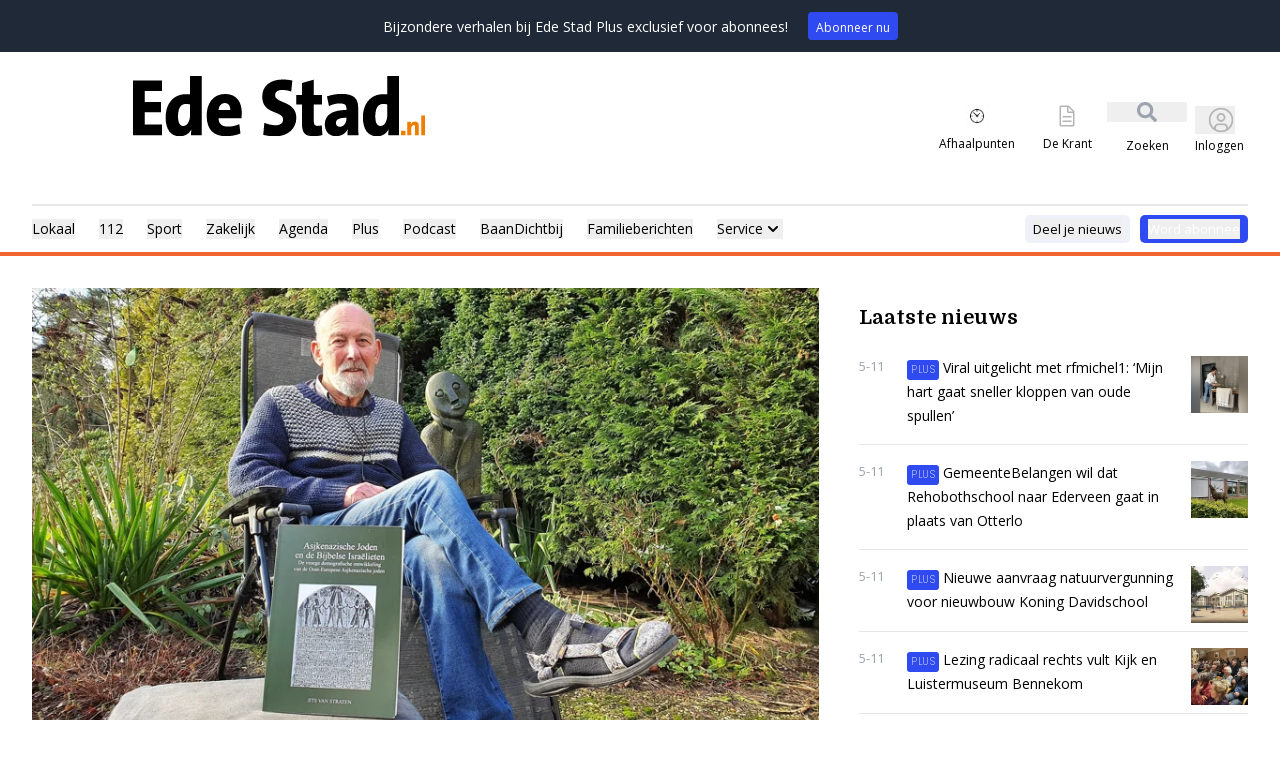

--- FILE ---
content_type: text/html; charset=utf-8
request_url: https://www.edestad.nl/lokaal/maatschappelijk/786599/jits-van-straten-schrijft-boek-over-herkomst-etnische-joodse-gr
body_size: 39168
content:
<!DOCTYPE html>
<html lang="nl">
<head>
    <meta charset="utf-8"/>
    <meta name="viewport" content="width=device-width, initial-scale=1.0"/>
    <title>Jits van Straten schrijft boek over herkomst etnische joodse groepen  - EdeStad.nl Nieuws uit de regio Ede</title>
<script>
if (
    !window.location.pathname.startsWith('/reader') &&
    !window.location.pathname.startsWith('/edestadplus') &&
    !window.location.pathname.startsWith('/builder') &&
    !window.location.pathname.startsWith('/abonnement') &&
    !window.location.pathname.startsWith('/primeur') &&
    !window.location.pathname.startsWith('/service') &&
    !window.location.pathname.startsWith('/account') &&
    !window.location.pathname.startsWith('/q-a') &&
    !window.location.pathname.startsWith('/opzegformulier') &&
    !window.location.pathname.startsWith('/wijzigingsformulier') &&
    !window.location.pathname.startsWith('/podcast') &&
    !window.location.pathname.startsWith('/archive')
) {
    var script = document.createElement('script');
    script.async = true;
    script.type = 'text/javascript';
    script.src = 'https://mmcdn.nl/tags/bdu/edestad.js';
    document.head.appendChild(script);
}
</script>
    

    <style type="text/css">
        :root {
            --color-primary: 242, 101, 49;
            --color-secondary: 5, 5, 5;
            --color-premium: 242, 101, 49;
            --color-black: 0, 0, 0;
            --color-white: 255, 255, 255;
            --color-gray: 128, 128, 128;
        }
        @media (prefers-color-scheme: dark) {
            .dark\:bg-dark{background-color:#121212 }
        }
    </style>

<meta name="description" content="[BENNEKOM] Wie waren de vroegere voorouders van de Oost-Europese Asjkenazische joden, hoe waren zij verwant met de Bijbelse Isra&#xEB;lieten en wanneer en vanwaar zijn zij in Oost-Europa gekomen? Vragen die Bennekommer Jits van Straten in zijn boek &#x2018;Asjkenazische Joden en de Bijbelse Isra&#xEB;lieten&#x2019; beantwoorde, nadat hij daaromtrent grondig onderzoek deed. Kritisch ging hij te werk en waarbij hij tot een aantal bijzondere conclusies kwam."/>

    <link rel="icon" type="image/png" href="https://storage.pubble.nl/assets/favicons/www/edestad/favicon-48x48.png?v=hnKi" sizes="48x48" />
    <link rel="icon" type="image/svg+xml" href="https://storage.pubble.nl/assets/favicons/www/edestad/favicon.svg?v=hnKi" />
    <link rel="shortcut icon" href="https://storage.pubble.nl/assets/favicons/www/edestad/favicon.ico?v=hnKi" />
    <link rel="apple-touch-icon" sizes="180x180" href="https://storage.pubble.nl/assets/favicons/www/edestad/apple-touch-icon.png?v=hnKi" />
    <link rel="shortcut icon" href="https://storage.pubble.nl/assets/favicons/www/edestad/favicon.ico?v=hnKi">
    <meta name="apple-mobile-web-app-capable" content="yes">

        <meta name="apple-itunes-app" content="app-id=1623567373, affiliate-data=ct=website">

<script type="application/ld+json">
    {
  "@context": "https://schema.org",
  "@type": "WebSite",
  "name": "EdeStad.nl",
  "url": "https://edestad.nl/",
  "potentialAction": {
    "@type": "SearchAction",
    "target": {
      "@type": "EntryPoint",
      "urlTemplate": "https://edestad.nl/search?q={search_term_string}"
    },
    "queryInput": "required name=search_term_string"
  }
}
</script>
    


<script type="text/javascript">
    var exports = {};
    var pubbleEnv = {
        pubbleContentApiKey: 'dKJF3yjINOFopiooXhWdbQ==',
        pubbleContentApiHash: 'bmhiZHVkYXRhfDY3',
        domain: 'edestad.nl',
        language: 'nl',
        commonDomain: 'abonnee.bdumedia.nl',
        userId: typeof ConsentGiven !== "function" || ConsentGiven('marketing') ? '0' : null,
        subscriptions: null,
        pushEnabled: true,
        regionPages: false,
        regionPagesAutoRedirect: false,
        isAuthenticated: false,
        hasPrivileges: false,
        region: '',
    };
    var lureArticle = {
        articleAccessLevel: 'Open',
        userAccessLevel: 'Visitor',
        articlesLeft: -1,
        articleId: 786599,
        hasAccess: true,
        articleHeadline: 'Jits van Straten schrijft boek over herkomst etnische joodse groepen',
        articleType: 'InternetArticle',
        authorIds: [449],
        articleContentType: 'Nieuws',
        articleIsLiveBlog: false
    }

    window.dataLayer = window.dataLayer || [];

    window.dataLayer.push({
        'articleId': 786599,
        'userId': typeof ConsentGiven !== "function" || ConsentGiven('marketing') ? '0' : 'n.a.',
        'pageType': 'article',
        'region': ''
    });
</script>
    


    <link rel="canonical" href="https://www.edestad.nl/lokaal/maatschappelijk/786599/jits-van-straten-schrijft-boek-over-herkomst-etnische-joodse-gr"/>
    <meta property="article:published_time" content="2022-01-30T12:59:00+01:00"/>
    <meta property="og:title" content="Jits van Straten schrijft boek over herkomst etnische joodse groepen"/>
    <meta property="og:url" content="https://www.edestad.nl/lokaal/maatschappelijk/786599/jits-van-straten-schrijft-boek-over-herkomst-etnische-joodse-gr"/>
    <meta name="syndication-source" content="https://www.edestad.nl/lokaal/maatschappelijk/786599/jits-van-straten-schrijft-boek-over-herkomst-etnische-joodse-gr"/>
    <meta name="original-source" content="https://www.edestad.nl/lokaal/maatschappelijk/786599/jits-van-straten-schrijft-boek-over-herkomst-etnische-joodse-gr"/>
    <meta property="og:type" content="article"/>

        <meta property="og:description" content="[BENNEKOM] Wie waren de vroegere voorouders van de Oost-Europese Asjkenazische joden, hoe waren zij verwant met de Bijbelse Isra&#xEB;lieten en wanneer en vanwaar zijn zij in Oost-Europa gekomen? Vragen die Bennekommer Jits van Straten in zijn boek &#x2018;Asjkenazische Joden en de Bijbelse Isra&#xEB;lieten&#x2019; beantwoorde, nadat hij daaromtrent grondig onderzoek deed. Kritisch ging hij te werk en waarbij hij tot een aantal bijzondere conclusies kwam.">

        <meta name="twitter:image" content="https://images.pubble.cloud/worker/jpg/quick/1920/2190249/96897487/content/2022/1/0745113d-1756-483f-82f9-b3f05bfbc815"/>
        <meta property="og:image" content="https://images.pubble.cloud/worker/jpg/quick/1920/2190249/96897487/content/2022/1/0745113d-1756-483f-82f9-b3f05bfbc815"/>
        <meta property="og:image:type" content="image/jpeg"/>
        <meta property="og:image:width" content="4032"/>
        <meta property="og:image:height" content="2373"/>
        <meta name="twitter:card" content="summary_large_image"/>
        <script type="application/ld+json">
 {"@context":"https://schema.org","@type":"NewsArticle","mainEntityOfPage":{"@type":"WebPage","@id":"https://www.edestad.nl/lokaal/maatschappelijk/786599/jits-van-straten-schrijft-boek-over-herkomst-etnische-joodse-gr"},"headline":"Jits van Straten schrijft boek over herkomst etnische joodse groepen","image":"https://images.pubble.cloud/worker/jpg/quick/1920/2190249/96897487/content/2022/1/0745113d-1756-483f-82f9-b3f05bfbc815","datePublished":"2022-01-30T12:59:00\u002B01:00","dateModified":"2022-01-28T11:57:25\u002B01:00","articleMainSection":"lokaal","articleSection":"Maatschappelijk","author":[{"@type":"NewsMediaOrganization","name":"EdeStad.nl"}],"publisher":{"name":"EdeStad.nl","@type":"NewsMediaOrganization","logo":{"@type":"ImageObject","url":"https://storage.pubble.nl/assets/favicons/www/edestad/apple-touch-icon.png?v=@hnKi"},"sameAs":["https://www.facebook.com/EdeStad.nl","https://twitter.com/edestad","https://www.instagram.com/edestad.nl","https://www.youtube.com/zeghetmetvideo","https://www.linkedin.com/edestad-nl"]},"keywords":"Middeleeuwen,Iberisch Schiereiland,Duitsland,Jodendom,Europa,Anatoli\u00EB,Taalkunde,Oost-Europa,Archeologie,Palestina,Judea,Bijbel,Genetica,Geschiedschrijving,Krim,Demografie,Bennekom,Geschiedenis van de Joden in Duitsland,Historicus,Schrijven,","description":"[BENNEKOM] Wie waren de vroegere voorouders van de Oost-Europese Asjkenazische joden, hoe waren zij verwant met de Bijbelse Isra\u00EBlieten en wanneer en vanwaar zijn zij in Oost-Europa gekomen? Vragen die Bennekommer Jits van Straten in zijn boek \u2018Asjkenazische Joden en de Bijbelse Isra\u00EBlieten\u2019 beantwoorde, nadat hij daaromtrent grondig onderzoek deed..","isAccessibleForFree":"True","hasPart":{"@type":"WebPageElement","isAccessibleForFree":"True","cssSelector":".paywall"}}
</script>


    <link rel="dns-prefetch" href="//storage.pubble.cloud">
    <link rel="dns-prefetch" href="//storage.pubble.nl">

    <link rel="stylesheet" href="//storage.pubble.cloud/assets/static/css/tailwind.styles.min.css?v=251026-1"/>

    <script defer src="https://storage.pubble.nl/assets/web/alpine-intersect-3-10-5.cdn.min.js"></script>
    <style>[x-cloak]{display: none !important;}.bg-blue-100{--tw-bg-opacity:1;background-color:rgb(219 234 254/var(--tw-bg-opacity))}@media(min-width:768px){.md\:float-right{float:right}}.underArticlePushButton{color:rgb(255 255 255/var(--tw-text-opacity))!important;background-color:#f26531!important;color:#fff!important;text-decoration:none!important;border-radius:.375rem;padding:.3rem;margin-top:10px}    </style>



    
<style type="text/css">
@import url('https://fonts.googleapis.com/css?family=Poppins:200,300,500,700|Domine:400,500,600,700');

body {
font-family: "Poppins",Helvetica,Arial,sans-serif !important;
font-weight: 300;
counter-reset: section;
}

.border-r-4 {
border-right-width: 4px;
}
.font-poppins {
font-family: "Poppins",Helvetica,Arial,sans-serif !important;
font-weight: 300;
}

.link  {
color: #F26531; 
font-size: 13px;
}

.plus-kleur {
color: #304AF2;
}

.plus-background {
background-color: #304AF2;
}

.plus-border {
border-color: #304AF2;
}

/* TYPOGRAPHY */

.domine {
font-family: 'Domine', serif;
}

.poppins {
font-family: "Poppins",Helvetica,Arial,sans-serif !important;
}

h1, h2, h3, h4 {
font-family: 'Domine', serif;
}

h3 {
font-size: 26px;
font-weight: 400;
}


.counter::before {
  counter-increment: section;  
content: counter(section);
font-size: 24px;
font-weight: 600;
color: #E1E3E8;
display: inline-block;
margin-right: 32px;
white-space: pre-wrap;
  text-decoration:underline;
text-decoration-color: #FFFFFF;
float: left;
min-height: 110%;
}


h4 {
font-size: 20px!important;
}

.font-normal {
font-weight: 300;
}

.font-13 {
font-size: 13px;
}

.font-14 {
font-size: 14px;
}

.font-15 {
font-size: 15px;
}

.font-28 {
font-size: 28px;
}

.undertitle {
font-size: 14px;
font-weight: 300;
color: #5E5E5E;
margin-bottom: 12px;
}

.feed-main-item:hover {
transition: 0.3s;
}

.uitgelicht-item:hover #feed-title, .main-feed-item:hover #feed-title, .rail-item:hover #feed-title {
text-decoration: underline;
}

.main-feed-item:hover #feed-img {
opacity: 0.9;
}

.image-block:hover #feed-title {
text-decoration: underline;
text-decoration-color: white;
 transition: 0.3s;
}

#feed-title {
text-decoration-color: transparent;
}

#feed-title:not(:hover) {
 transition: 0.3s;
 } 

.bullet::before {
    display: inline-block;
    content: '';
    -webkit-border-radius: 20px;
    border-radius: 20px;
    height: 4px;
    width: 4px;
    margin-left: 8px;
    margin-right: 8px;
    margin-bottom: 2px;
background-color: #B4B4B4;
}

.pbph span:hover {
 text-decoration: underline;
cursor: pointer;
}



/* ------------------- */



/* SPACING */

.margin-bottom-16 {
margin-bottom: 16px;
}

.margin-bottom-24 {
margin-bottom: 24px;
}

.mt-4px {
margin-top: 4px!important;
}

.ml--32px {
margin-left: -32px;
}

.ml-10px {
margin-left: 10px!important;
}

/* ------------------- */


/* BUTTONS */

.button-default {
background-color: rgb(240, 140, 0, .1);
 transition: 0.3s;
font-weight: 400;
}

.button-default:hover {
background-color: rgb(240, 140, 0, .20);
color: #F26531;
}

.button-icon {
display: inline-block;
margin-bottom: -3px;
}

.button-menu {
padding: 4px 8px;
font-size: 13px;
border-radius: 5px;
 transition: 0.3s;
font-weight: 400;
}

.primary {
background-color: #F26531;
color: #FFFFFF;
}

.primary:hover {
background-color: #C25127;
}

.secondary {
background-color: #FDF2EE;
color: #F26531;
}

.secondary:hover {
background-color: #FBD6C8;
color: #C25127;
}

.premium {
background-color: #304AF2;
color: #ffffff;
}

.button-primeur {
background-color: rgb(54,74,233);
 transition: 0.3s;
font-weight: 400;
}

.primeur {
background-color: #FFFFFF;
color: #ffffff;
}
.primeur2 {
background-color: #FFFFFF;
color: #2f4af1;
}

.grey {
background-color: #EEF1F8;
color: #000000;
}

.spelletjes {
background-color: #F26531;
color: #000000;
}

/* OTHER */

.uitgelicht {
background-color: #F5F8FD;
padding-left: 24px;
padding-right: 24px;
padding-top: 4px;
padding-bottom: 4px;
}
.bg-uitgelicht {
background-color: #F5F8FD;
}

.edestadplus {
background-color: #FFFFFF;
padding-left: 24px;
padding-right: 24px;
padding-top: 4px;
padding-bottom: 4px;
}
.bg-edestadplus {
background-color: #F5F8FD;
}

.bg-heideweek {
background-color: #B1497D;
}

.advertentie {
background-color: #F8F9FB;
padding: 24px
}

.tag {
padding: 4px 6px;
letter-spacing: 0.5px;
text-transform: uppercase;
margin-bottom: 8px;
display: inline-block;
font-family: Poppins;
font-size: 11px;
}

#category {
background-color: #F5F8FD;
color: #000000;
font-weight: 300;
border-radius: 4px;
}

#category-premium {
background-color: #F5F8FD;
color: #000000;
font-weight: 300;
border-radius: 0 4px 4px 0;
}

#category-light {
background-color: #FFFFFF;
color: #000000;
}

#premium-article {
background-color: #FFFFFF;
color: #000000;
font-weight: 400;
border-radius: 0 4px 4px 0;
}

#category-premium-light {
background-color: rgba(255, 255, 255, 0.9);
color: #1E1E1E;
font-weight: 400;
border-radius: 0 4px 4px 0;
}

#premium {
background-color: #304AF2;
color: #ffffff;
font-weight: 400;
border-radius: 4px 0 0 4px;
margin-right: -4px;
}

#premium-small {
    background-color: #304AF2;
    color: #ffffff;
    font-weight: 400;
    border-radius: 3px;
    font-size: 10px;
    padding: 0px 4px!important;
    margin-bottom: 0px;
    line-height: 2;
}

#eeneentwee {
    background-color: #cf3917;
    color: #FFFFFF;
    font-weight: 400;
    border-radius: 3px;
    font-size: 10px;
    padding: 0px 4px!important;
    margin-bottom: 0px;
    line-height: 2;
}

#premium-large {
background-color: #304AF2;
color: #ffffff;
font-weight: 500;
border-radius: 4px;
font-size: 12px;
padding: 1px 6px!important;
margin-bottom: 0px!important;;
line-height: 2.2;
margin-left: 2px;
margin-right: 2px;
}

#premium-xl {
background-color: #304AF2;
color: #ffffff;
font-weight: 500;
border-radius: 5px;
font-size: 16px;
padding: 2px 10px!important;
margin-bottom: 0px!important;;
line-height: 2.2;
margin-left: 2px;
margin-right: 2px;
}

.main-feed-item:last-of-type {
border-bottom: 0px;
}

.main-feed-item {
border-bottom-color: rgb(229, 231, 235);
border-bottom-width: 1px;
}

.rail-item:last-of-type {
border-bottom: 0px!important;
}

.divcounter::before {
  counter-increment: section;  
}

.bg-light-grey {
background-color: #FAFAFA;
}

.journalist-avatar {
 background-image: url("https://pubblestorage.blob.core.windows.net/96897487/content/originals/2023/2/ee003eb3-17ad-43ff-86a5-9d416370de1e_thumb.jpg");
background-size: contain;
    border: 1px solid #CCCCCC;
width: 56px;
height:56px;
margin-right: 16px;
border-radius: 100px;
}


ul.checkmark li:after {
content: " ";
    display: inline-block;
    width: 0.5em;
    height: 12px;
    border: solid #27DF5B;
    border-width: 0 3px 3px 0;
    position: relative;
    float: left;
    left: 4px;
    margin-right: 16px;
    margin-top: 3px;
    -webkit-transform: rotate(45deg);
    -moz-transform: rotate(45deg);
    -o-transform: rotate(45deg);
    transform: rotate(45deg);
}

@media (min-width: 768px) {
  .md\:float-right {
    float: right;
  }
}



/* ----- APP LANDING PAGE / START ---------*/

 .appHeaderWrapper:before {
     content: '';
     position: absolute;
     top: 0;
     left: 50%;
     transform: translateX( -50%);
     height: 440px;
     width: 100vw;
     background: #F5F8FD;
     z-index: -1;
}
 .appHeaderWrapper {
     margin-top: -40px;
     position: relative;
}
 .appHeaderWrapper h1 {
     font-size: 50px!important;
}
 .appHeaderLeft {
     width: 45%;
     float: left;
     margin-top: 110px;
}
 @media screen and (max-width: 600px) {
     .appHeaderLeft {
         margin-top: 40px;
         margin-bottom: 32px;
    }
     .appHeaderRight img {
         margin-top: 0px!important;
    }
     .appHeaderWrapper h1 {
         font-size: 40px!important;
         padding-left: 8px;
         padding-right: 8px;
    }
}
 .appHeaderRight {
     width: 50%;
     float: left;
     margin-left: 4%;
}
 .appHeaderRight img {
     max-width: 80vw;
     margin-top: 80px;
}
 .appHeaderUSP ul {
     list-style: none;
}
 .appHeaderUSP ul li:before {
     content: '✓';
     color: #31B93F;
     padding-right: 16px;
     margin-left: -16px;
}
 @media screen and (min-width: 600px) {
     .appContentWrapperMobile {
         visibility: hidden;
         display: none;
         padding-left: 24px;
    }
}
 @media screen and (max-width: 600px) {
     .appContentWrapper {
         visibility: hidden;
         display: none!important;
    }
}
 @media screen and (max-width: 600px) {
     .appHeaderLeft, .appHeaderRight {
         width: 100%!important;
    }
}
 #mobileTitle {
     margin-top: 32px;
     font-size: 24px;
}
 .appContentMobile {
     padding: 0 8px;
}
 .buttons {
     text-align: center;
}
 .buttons img {
     max-width: 70vw;
     padding: 24px;
}
 .appContentWrapper {
     overflow: hidden;
     display: inline-block;
     padding-top: 24px;
     padding-bottom: 32px;
     width: 100%;
}
 .appTitle {
     font-weight: 600;
     font-size: 32px;
}
 .appContentLeft {
     float: left;
     width: 65%;
     line-height: 2;
}
 .appContentRight {
     float: left;
     margin-left: 64px;
}
 .appFooterWrapper:before {
     content: '';
     position: absolute;
     top: 0;
     left: 50%;
     transform: translateX( -50%);
     height: 440px;
     width: 100vw;
     background: #F8F8F8;
     z-index: -1;
}
 .appFooterWrapper {
     margin-top: 40px;
     padding-top: 56px;
     position: relative;
}
 .appFooterContent {
     text-align: center;
}
/* ----- APP LANDING PAGE / END ---------*/

/* ----- 150 DAGEN AANBIEDING / START ---------*/

* {
  box-sizing: border-box;
}

.headerWrapper h1 {
    font-size: 60px;
}

h2 {
    font-size: 24px;
}

.orange {
    color:  #F05A2B;
}

.headerWrapper {
    max-width: 1200px;
    margin: 0 auto;
    padding-top: 32px;
    position: relative;
    margin-top: -40px;
min-height: 600px;
}

.headerWrapper:before {
    content: '';
    position: absolute;
    top: 0;
    left: 50%;
    transform: translateX( -50%);
    height: 80%;
    width: 100vw;
    background: #F5F5F5;
    z-index: -1;
margin-bottom: 0px;
    }


.promoBanner {
    background: #A2F2D5;
    color:  #000000;
    padding: 10px 0;
    text-align: center;
    font-size: 14px;
    font-weight: 700;
    letter-spacing: 0.5px;
}


.column {
  float: left;
}

.row:after {
  content: "";
  display: table;
  clear: both;
}

#heroLeft {
    width: 888px;
}

.headerUSP ul {
  list-style: none;
  font-weight: 300;
}

.headerUSP li {
    padding:  0px;
    margin-left:  -24px;
}

.headerUSP ul li:before {
    content: '✓';
    color: #31B93F;
    padding-right: 16px;
    margin-left: -16px;
}


.promoUSP ul {
  list-style: none;
  font-weight: 300;
  font-size: 14px;
  color: #555555;
}

.promoUSP li {
    padding:  4px;
    margin-left:  -24px;
}

.promoUSP ul li:before {
    content: '✓';
    color: #31B93F;
    padding-right: 8px;
    margin-left: -16px;
}


.footer {
    width: 100%;
    height: 400px;
    background-color: #CCC;
}


#heroRight {
    width:  312px;
    background-color:#FFFFFF;
    float: right;
position: fixed;
    display: inline;
    border-radius:  8px;
    box-shadow: 0px 0px 14px 0px #0000000A;
    overflow: hidden;
    border: 1px solid #E6E6E6;;
}

.beforePrice {
    font-size: 19px;
    color:  #A1A1A1;
    margin-right: 16px;
    text-decoration: line-through;
}

.afterPrice {
    font-size: 40px;
    font-weight: 700;
}

.priceSubtitle {
   margin-left: 8px;
   color:  #A1A1A1; 
}

.promoBlock1 {
    padding: 24px;
}


.promoBlock2 {
    border-top:  1px solid #E6E6E6;
    padding: 8px 24px 8px 32px;
    background-color: #FAFAFA;

}

.mainCTA {
    width: 100%;
    display: block;
    background-color: #F05A2B;
    color: #FFFFFF;
    padding: 12px 0;
    border: none;
    border-radius: 6px;
    font-size: 15px;
    font-weight: 600;
    text-align: center;
    text-decoration: none;
    letter-spacing: 0.5px;
    transition: 500ms;
}

.mainCTA:hover {
    background-color: #D85127;

}

#mobileCTA {
    width: calc(100% - 32px)!important;
    margin-left: 16px;
    margin-bottom: 32px;
    margin-top: 32px;
    display: none;
}

.heroImage {
    margin-top:  56px;
    padding-right: 24px;
}

.heroImage img {
    max-width: 40%;
}

.pageContentWrapper {
    max-width: 1200px;
    margin:  0 auto;
    padding-top:  56px;
}


.content {
    max-width: 856px;
}

.contentBlock {
    width: 100%;
    display: inline-block;
    border:  1px solid #E6E6E6;
    border-radius: 8px;
    box-shadow: 0px 0px 14px 0px #0000000A;
    padding:  32px;
    height: 100%;
}

.contentBlockLeft {
    width: 70%;
    float: left;
}

.contentBlockTitle {
    font-size: 22px;
    font-weight: 700;
    margin-bottom: 16px;
}

.contentBlockText {
    font-size: 16px;
    padding-right: 24px;
    line-height: 1.8;
    color: #555555;
    font-weight: 400;
}

.contentBlockRight {
    width: 30%;
    float: right;
}

.marginbottom40 {
    margin-bottom: 40px;
}

.plus {
    text-align: center;
    width: 100%;
    margin:  16px 0;
}

@media screen and (max-width: 800px) {
  .column {
    width: calc(100% - 32px)!important;
  }
  #heroRight {
    position: relative;
    display: inline-block;
    margin-top:  40px;
   margin-left: 16px;
   margin-bottom: 40px;
   float: unset;
  }
  .pageContentWrapper {
    padding: 0;
    width: calc(100vw - 40px)!important;
  }
.contentBlock {
margin-bottom: -8px;
}
.contentBlockLeft {
width: 100%!important;
}
    .contentBlockRight {
    position: relative;
width: 100%!important;
}
  .contentBlockRight img {
    max-width: 100%;
margin-top: 24px!important;
  }
.contentBlockText {
font-size: 14px;
padding-right: 0px;
line-height: 1.4;
}
  #mobileCTA {
    display: inline-block;
  }
}

.heroImage img {
    max-width: 100%!important;
}

@media screen and (max-width: 1260px) {
   #heroLeft{
    width: calc(100vw - 360px);
    padding-left: 32px;
}
.pageContentWrapper {
    width: calc(100vw - 396px);
    margin: 16px 16px 0 16px;
}

.contentBlockRight img {
    max-width: 100%;
}
}


@media (min-width: 768px) {
  .md\:h-20 {
    height: 5rem;
  }
}

@media (min-width: 768px) {
  .md\:h-24 {
    height: 6rem;
  }
}

</style>

<script>(function(w,d,s,l,i){w[l]=w[l]||[];w[l].push({'gtm.start':
new Date().getTime(),event:'gtm.js'});var f=d.getElementsByTagName(s)[0],
j=d.createElement(s),dl=l!='dataLayer'?'&l='+l:'';j.async=true;j.src=
'https://www.googletagmanager.com/gtm.js?id='+i+dl;f.parentNode.insertBefore(j,f);
})(window,document,'script','dataLayer','GTM-NQ3B68M');</script>
<!-- End Google Tag Manager --><style type="text/css">
@import url('https://fonts.googleapis.com/css?family=Open+Sans:400,700|Alegreya:400,700');



body {
     font-family: "Open Sans",Helvetica,Arial,sans-serif !important;
}

 .most span {
    font-weight: 200 !important;
}
      
.textlinkOrange a {
font-weight: 300;
color: #f05a2b!important;
}

.css-hd-socials {
    background-color: #191919 !important;
 }


/* ---------- SPACING --------- */

 .margin-bottom-16 {
     margin-bottom: 16px;
}
 .margin-bottom-24 {
     margin-bottom: 24px;
}
 .mt-4px {
     margin-top: 4px!important;
}
 .ml--32px {
     margin-left: -32px;
}
 .ml-10px {
     margin-left: 10px!important;
}

.pt-20 {
padding-top: 80px;
}

.pt-8 {
padding-top: 32px; 
}


/* ------------------- */



/* ----- APP LANDING PAGE / START ---------*/

 .appHeaderWrapper:before {
     content: '';
     position: absolute;
     top: 0;
     left: 50%;
     transform: translateX( -50%);
     height: 440px;
     width: 100vw;
     background: #EBEBEB;
     z-index: -1;
}
 .appHeaderWrapper {
     margin-top: -40px;
     position: relative;
}
 .appHeaderWrapper h1 {
     font-size: 50px!important;
}
 .appHeaderLeft {
     width: 45%;
     float: left;
     margin-top: 110px;
}
 @media screen and (max-width: 600px) {
     .appHeaderLeft {
         margin-top: 40px;
         margin-bottom: 32px;
    }
     .appHeaderRight img {
         margin-top: 0px!important;
    }
     .appHeaderWrapper h1 {
         font-size: 40px!important;
         padding-left: 8px;
         padding-right: 8px;
    }
}
 .appHeaderRight {
     width: 50%;
     float: left;
     margin-left: 4%;
}
 .appHeaderRight img {
     max-width: 80vw;
     margin-top: 80px;
}
 .appHeaderUSP ul {
     list-style: none;
}
 .appHeaderUSP ul li:before {
     content: '✓';
     color: #31B93F;
     padding-right: 16px;
     margin-left: -16px;
}
 @media screen and (min-width: 600px) {
     .appContentWrapperMobile {
         visibility: hidden;
         display: none;
         padding-left: 24px;
    }
}
 @media screen and (max-width: 600px) {
     .appContentWrapper {
         visibility: hidden;
         display: none!important;
    }
}
 @media screen and (max-width: 600px) {
     .appHeaderLeft, .appHeaderRight {
         width: 100%!important;
    }
}
 #mobileTitle {
     margin-top: 32px;
     font-size: 24px;
}
 .appContentMobile {
     padding: 0 8px;
}
 .buttons {
     text-align: center;
}
 .buttons img {
     max-width: 70vw;
     padding: 24px;
}
 .appContentWrapper {
     overflow: hidden;
     display: inline-block;
     padding-top: 24px;
     padding-bottom: 32px;
     width: 100%;
}
 .appTitle {
     font-weight: 600;
     font-size: 32px;
}
 .appContentLeft {
     float: left;
     width: 65%;
     line-height: 2;
}
 .appContentRight {
     float: left;
     margin-left: 64px;
}
 .appFooterWrapper:before {
     content: '';
     position: absolute;
     top: 0;
     left: 50%;
     transform: translateX( -50%);
     height: 440px;
     width: 100vw;
     background: #F8F8F8;
     z-index: -1;
}
 .appFooterWrapper {
     margin-top: 40px;
     padding-top: 56px;
     position: relative;
}
 .appFooterContent {
     text-align: center;
}
/* ----- APP LANDING PAGE / END ---------*/

/* ----- GRATIS LIDMAATSCHAP LANDING PAGE ------ */

 .full-bg-color:before {
     content: '';
     position: absolute;
     top: 0;
     left: 50%;
     transform: translateX( -50%);
     height: 100%;
     width: 100vw;
     background: #EEF1F8;
     z-index: -1;
}
 .full-bg-color {
     margin-top: -40px;
     position: relative;
}

.bg-grey {
 background-color: #EEF1F8;
}

.radius6 {
border-radius: 6px;
}

.p-8 {
padding: 32px;
}

.card-footer {
background-color: #F8F9FC;
}

.h-fit {
height: fit-content;
}

 .checkmark-icon {
        color: #27df5b;
        font-size: 24px;
        margin-right: 10px;
 }

/* ----- GRATIS LIDMAATSCHAP LANDING PAGE END ------ */

.bg-blue-100 {
    --tw-bg-opacity: 1;
    background-color: rgb(219 234 254 / var(--tw-bg-opacity));
}

.bg-blue-50 {
  --tw-bg-opacity: 1;
  background-color: rgb(239 246 255 / var(--tw-bg-opacity));
}

</style>


<link rel="preconnect" href="https://fonts.googleapis.com">
<link rel="preconnect" href="https://fonts.gstatic.com" crossorigin="">
<link href="https://fonts.googleapis.com/css2?family=Source+Sans+Pro:ital,wght@0,200;0,400;0,700;1,200&amp;display=swap" rel="stylesheet">

<style type="text/css">
.font-premium {
    font-family: "Open Sans",Helvetica,Arial,sans-serif !important;
    }
</style><script type="text/javascript">!function(T,l,y){var S=T.location,k="script",D="instrumentationKey",C="ingestionendpoint",I="disableExceptionTracking",E="ai.device.",b="toLowerCase",w="crossOrigin",N="POST",e="appInsightsSDK",t=y.name||"appInsights";(y.name||T[e])&&(T[e]=t);var n=T[t]||function(d){var g=!1,f=!1,m={initialize:!0,queue:[],sv:"5",version:2,config:d};function v(e,t){var n={},a="Browser";return n[E+"id"]=a[b](),n[E+"type"]=a,n["ai.operation.name"]=S&&S.pathname||"_unknown_",n["ai.internal.sdkVersion"]="javascript:snippet_"+(m.sv||m.version),{time:function(){var e=new Date;function t(e){var t=""+e;return 1===t.length&&(t="0"+t),t}return e.getUTCFullYear()+"-"+t(1+e.getUTCMonth())+"-"+t(e.getUTCDate())+"T"+t(e.getUTCHours())+":"+t(e.getUTCMinutes())+":"+t(e.getUTCSeconds())+"."+((e.getUTCMilliseconds()/1e3).toFixed(3)+"").slice(2,5)+"Z"}(),iKey:e,name:"Microsoft.ApplicationInsights."+e.replace(/-/g,"")+"."+t,sampleRate:100,tags:n,data:{baseData:{ver:2}}}}var h=d.url||y.src;if(h){function a(e){var t,n,a,i,r,o,s,c,u,p,l;g=!0,m.queue=[],f||(f=!0,t=h,s=function(){var e={},t=d.connectionString;if(t)for(var n=t.split(";"),a=0;a<n.length;a++){var i=n[a].split("=");2===i.length&&(e[i[0][b]()]=i[1])}if(!e[C]){var r=e.endpointsuffix,o=r?e.location:null;e[C]="https://"+(o?o+".":"")+"dc."+(r||"services.visualstudio.com")}return e}(),c=s[D]||d[D]||"",u=s[C],p=u?u+"/v2/track":d.endpointUrl,(l=[]).push((n="SDK LOAD Failure: Failed to load Application Insights SDK script (See stack for details)",a=t,i=p,(o=(r=v(c,"Exception")).data).baseType="ExceptionData",o.baseData.exceptions=[{typeName:"SDKLoadFailed",message:n.replace(/\./g,"-"),hasFullStack:!1,stack:n+"\nSnippet failed to load ["+a+"] -- Telemetry is disabled\nHelp Link: https://go.microsoft.com/fwlink/?linkid=2128109\nHost: "+(S&&S.pathname||"_unknown_")+"\nEndpoint: "+i,parsedStack:[]}],r)),l.push(function(e,t,n,a){var i=v(c,"Message"),r=i.data;r.baseType="MessageData";var o=r.baseData;return o.message='AI (Internal): 99 message:"'+("SDK LOAD Failure: Failed to load Application Insights SDK script (See stack for details) ("+n+")").replace(/\"/g,"")+'"',o.properties={endpoint:a},i}(0,0,t,p)),function(e,t){if(JSON){var n=T.fetch;if(n&&!y.useXhr)n(t,{method:N,body:JSON.stringify(e),mode:"cors"});else if(XMLHttpRequest){var a=new XMLHttpRequest;a.open(N,t),a.setRequestHeader("Content-type","application/json"),a.send(JSON.stringify(e))}}}(l,p))}function i(e,t){f||setTimeout(function(){!t&&m.core||a()},500)}var e=function(){var n=l.createElement(k);n.src=h;var e=y[w];return!e&&""!==e||"undefined"==n[w]||(n[w]=e),n.onload=i,n.onerror=a,n.onreadystatechange=function(e,t){"loaded"!==n.readyState&&"complete"!==n.readyState||i(0,t)},n}();y.ld<0?l.getElementsByTagName("head")[0].appendChild(e):setTimeout(function(){l.getElementsByTagName(k)[0].parentNode.appendChild(e)},y.ld||0)}try{m.cookie=l.cookie}catch(p){}function t(e){for(;e.length;)!function(t){m[t]=function(){var e=arguments;g||m.queue.push(function(){m[t].apply(m,e)})}}(e.pop())}var n="track",r="TrackPage",o="TrackEvent";t([n+"Event",n+"PageView",n+"Exception",n+"Trace",n+"DependencyData",n+"Metric",n+"PageViewPerformance","start"+r,"stop"+r,"start"+o,"stop"+o,"addTelemetryInitializer","setAuthenticatedUserContext","clearAuthenticatedUserContext","flush"]),m.SeverityLevel={Verbose:0,Information:1,Warning:2,Error:3,Critical:4};var s=(d.extensionConfig||{}).ApplicationInsightsAnalytics||{};if(!0!==d[I]&&!0!==s[I]){var c="onerror";t(["_"+c]);var u=T[c];T[c]=function(e,t,n,a,i){var r=u&&u(e,t,n,a,i);return!0!==r&&m["_"+c]({message:e,url:t,lineNumber:n,columnNumber:a,error:i}),r},d.autoExceptionInstrumented=!0}return m}(y.cfg);function a(){y.onInit&&y.onInit(n)}(T[t]=n).queue&&0===n.queue.length?(n.queue.push(a),n.trackPageView({})):a()}(window,document,{
src: "https://js.monitor.azure.com/scripts/b/ai.2.min.js", // The SDK URL Source
crossOrigin: "anonymous", 
cfg: { // Application Insights Configuration
    connectionString: 'InstrumentationKey=a673695a-8b99-4d2a-b6e9-9ed4f7ea0224;IngestionEndpoint=https://westeurope-5.in.applicationinsights.azure.com/;LiveEndpoint=https://westeurope.livediagnostics.monitor.azure.com/;ApplicationId=6c66adb9-907c-4634-9abb-de3dac02b5ce'
}});</script></head>
<body class="">





<noscript><iframe src="https://www.googletagmanager.com/ns.html?id=GTM-NQ3B68M"
height="0" width="0" style="display:none;visibility:hidden"></iframe></noscript>
<!-- End Google Tag Manager (noscript) --><style type="text/css">

/* Iframe &amp; wrapper styling */
.video-wrapper {
  position: relative;
  overflow: hidden;

  /* Apply 'padding-top' for correct aspect ratio */
  padding-top: 56.25%; /* 16:9 aspect ratio */
  /* padding-top: 42.85%;  */ /* 21:9  aspect ratio */
  /* padding-top: 75%;     */ /*  4:3  aspect ratio */
  /* padding-top: 100%;    */ /*  1:1  aspect ratio */
  /* padding-top: 66.67%;  */ /*  3:2  aspect ratio */
  /* padding-top: 177.78%; */ /*  9:16 aspect ratio */
}

.video-wrapper iframe {
  width: 100%;
  height: 100%;
  position: absolute;
  left: 0;
  top: 0;
  border: 0;
}



</style>



    <div id="pageTopLeaderboard"></div>



 
<header class="sticky md:relative top-0 w-full z-20 bg-white-500 transition-all pt-0 border-primary  border-b-4   !font-bold ">
    <nav x-data="{ open: false }" class="bg-white  shadow md:shadow-none	md:bg-none">
        <div>
            <div class="max-w-7xl mx-auto px-0 md:px-6 lg:px-8">
                <div class="relative flex justify-between min-h-16">
                    <div class="absolute px-2 inset-y-0 left-0 flex items-center md:hidden">
                        <button type="button" class="inline-flex items-center justify-center p-2 rounded-md text-gray-400 hover:text-gray-500 hover:bg-gray-100 focus:outline-none focus:ring-2 focus:ring-inset focus:ring-indigo-500" aria-controls="mobile-menu" @click="open = !open; document.body.classList.toggle('overflow-hidden');" aria-expanded="false" x-bind:aria-expanded="open.toString()">
                            <svg x-state:on="Menu open" x-state:off="Menu closed" class="h-6 w-6 block css-hamburgermenu" :class="{ 'hidden': open, 'block': !(open) }" xmlns="http://www.w3.org/2000/svg" fill="none" viewBox="0 0 24 24" stroke="currentColor" aria-hidden="true">
                                <path stroke-linecap="round" class="css-hamburgermenu-p" stroke-linejoin="round" stroke-width="2" d="M4 6h16M4 12h16M4 18h16"></path>
                            </svg>
                            <svg x-state:on="Menu open" x-state:off="Menu closed" class="h-6 w-6 hidden css-hamburgermenu" :class="{ 'block': open, 'hidden': !(open) }" xmlns="http://www.w3.org/2000/svg" fill="none" viewBox="0 0 24 24" stroke="currentColor" aria-hidden="true">
                                <path stroke-linecap="round" class="css-hamburgermenu-p" stroke-linejoin="round" stroke-width="2" d="M6 18L18 6M6 6l12 12"></path>
                            </svg>
                        </button>
                    </div>
                    <div class="flex-1 flex items-center justify-center md:items-stretch md:justify-start">
                        <div class="flex-shrink-0 h-16 md:h-auto flex items-center">
                            <a href="/" class="w-32 ml-16 md:ml-0 md:w-full">
                                <?xml version="1.0" encoding="utf-8"?>
<!-- Generator: Adobe Illustrator 27.2.0, SVG Export Plug-In . SVG Version: 6.00 Build 0)  -->
<svg class="w-full max-h-full md:h-24 mt-6 mb-8  " version="1.1" id="Laag_1" xmlns="http://www.w3.org/2000/svg" xmlns:xlink="http://www.w3.org/1999/xlink" x="0px" y="0px"
	 width="524.41px" height="155.91px" viewBox="0 0 524.41 155.91" style="enable-background:new 0 0 524.41 155.91;"
	 xml:space="preserve">
<style type="text/css">
	.st0{clip-path:url(#SVGID_00000103949256616220277080000017899152955129118850_);fill:#EF7D00;}
	.st1{clip-path:url(#SVGID_00000103949256616220277080000017899152955129118850_);}
</style>
<g>
	<defs>
		<rect id="SVGID_1_" width="475.42" height="97.94"/>
	</defs>
	<clipPath id="SVGID_00000166645117899618268980000004739946411582449820_">
		<use xlink:href="#SVGID_1_"  style="overflow:visible;"/>
	</clipPath>
	<path style="clip-path:url(#SVGID_00000166645117899618268980000004739946411582449820_);fill:#EF7D00;" d="M475.42,64.24h-6.35
		v32.12h6.35V64.24z M465.08,96.36v-15.4c0-3.78-1.51-6.95-6.15-6.95c-3.3,0-5.6,1.67-6.9,3.96L452,77.92
		c0.21-1.06,0.25-2.6,0.25-3.43h-5.93v21.87h6.35v-10.6c0-3.17,1.88-6.12,4.14-6.12c1.46,0,1.92,1.06,1.92,2.82v13.9H465.08z
		 M443.26,89.05h-7.19v7.29h7.19V89.05z"/>
	<path style="clip-path:url(#SVGID_00000166645117899618268980000004739946411582449820_);" d="M413.93,62.3
		c0,10.96-4.51,18.88-10.91,18.88c-5.89,0-8.65-5.15-8.65-16.1c0-14.65,5.64-19.67,13.04-19.67c2.26,0,4.39,0.26,6.52,0.79V62.3z
		 M432.99,96.36V0h-19.06v29.83c-2.01-0.26-4.14-0.4-6.27-0.4c-21.32,0-33.48,16.24-33.48,37.75c0,18.74,7.65,30.76,22.7,30.76
		c9.28,0,15.55-4.62,18.94-10.96h0.25c-0.5,3.3-0.63,6.6-0.63,9.37H432.99z M347.37,69.96c0,6.47-4.39,12.54-10.78,12.54
		c-4.01,0-6.27-2.77-6.27-6.2c0-4.88,3.64-8.45,17.05-8.45V69.96z M367.06,96.36c-0.38-5.15-0.5-10.82-0.5-15.58V51.88
		c0-14.39-6.02-22.84-27.09-22.84c-8.15,0-17.18,1.72-23.7,4.09l3.26,15.71c5.02-2.51,11.66-4.36,17.18-4.36
		c8.28,0,11.16,2.64,11.16,8.05v2.64c-20.44,0-35.11,6.73-35.11,23.23c0,10.82,6.27,19.4,18.18,19.4c8.65,0,16.05-4.49,19.06-11.35
		h0.12c-0.5,3.3-0.5,6.73-0.5,9.9H367.06z M308.41,95.83l-1.13-15.71c-2.13,0.53-4.26,0.92-6.52,0.92c-4.76,0-6.39-2.24-6.39-8.98
		V46.2h13.42V30.76h-13.42V5.94l-19.19,5.41v19.4h-9.4V46.2h9.4v30.49c0,16.1,4.64,21.12,19.06,21.12
		C298.75,97.81,304.14,97.02,308.41,95.83 M265.98,68.11c0-28.25-34.49-23.1-34.49-36.96c0-5.02,3.64-8.45,11.66-8.45
		c5.14,0,9.91,0.92,14.55,2.64l1.76-17.95c-4.89-1.19-11.04-1.72-15.42-1.72c-21.32,0-33.48,11.09-33.48,27.85
		c0,29.83,33.86,22.04,33.86,37.22c0,6.47-5.27,9.24-11.54,9.24c-7.02,0-13.29-1.58-18.81-3.96l-1.88,19.54
		c5.89,1.58,12.29,2.38,20.19,2.38C252.32,97.94,265.98,85.14,265.98,68.11 M158.52,55.31h-18.94c0.63-6.86,4.64-11.35,10.16-11.35
		C155.26,43.96,158.77,47.78,158.52,55.31 M177.33,59.66c0-17.16-8.28-30.49-27.09-30.49c-19.31,0-29.97,14.92-29.97,35.11
		c0,23.1,11.29,33.53,31.6,33.53c7.65,0,16.18-1.45,23.32-4.49l-1.88-15.18c-6.02,2.77-12.29,4.09-18.31,4.09
		c-10.28,0-15.3-4.88-15.43-13.6h37.12C177.08,65.34,177.33,62.44,177.33,59.66 M93.3,62.3c0,10.96-4.51,18.88-10.91,18.88
		c-5.89,0-8.65-5.15-8.65-16.1c0-14.65,5.64-19.67,13.04-19.67c2.26,0,4.39,0.26,6.52,0.79V62.3z M112.36,96.36V0H93.3v29.83
		c-2.01-0.26-4.14-0.4-6.27-0.4c-21.32,0-33.48,16.24-33.48,37.75c0,18.74,7.65,30.76,22.7,30.76c9.28,0,15.55-4.62,18.94-10.96
		h0.25c-0.5,3.3-0.63,6.6-0.63,9.37H112.36z M47.65,96.36V78.67H19.56V59h26.58V42.24H19.56V24.55h28.09V7.26H0v89.1H47.65z"/>
</g>
</svg>

                            </a>
                        </div>
                    </div>

                     <a href="/afhaalpunten" class="contents">
                        <div class="my-auto" style="width: 100px;height: 100%">
                            <div class="mx-auto w-8 hidden md:block">
                                <img src="https://pubblestorage.blob.core.windows.net/96897487/content/originals/2023/2/f15121ee-b001-4127-8605-5868f7ff3834.jpg" alt="afhaalpunten" style="height:24px; width:24px; margin: 0 auto">
                            </div>
                            <div class="text-center font-medium mt-2 text-xs md:text-xs hidden md:block">Afhaalpunten</div>
                        </div>
                    </a>
                     <a href="/archive" class="contents">
                        <div class="my-auto" style="width: 80px;height: 100%">
                            <div class="mx-auto w-8 block">
                                <img src="https://pubblestorage.blob.core.windows.net/96897487/content/originals/2022/9/bbbd6494-8ca2-4fd0-849a-c098b65d3ea6.png" alt="digitale editie" style="height:24px; width:24px; margin: 0 auto">
                            </div>
                            <div class="text-center font-medium mt-2 text-xs md:text-xs">De Krant</div>
                        </div>
                    </a>


                        <div x-data="{ searchOpen: false }" class="my-auto" style="width:80px;">
                            <button @click="searchOpen = !searchOpen; setTimeout(function(){ document.getElementById('searchTerm').focus() }, 200);" class="w-20 flex items-center focus:outline-none focus:border-transparent">
                                <svg x-cloak class="search-icon h-5 w-5 text-xl ml-24 text-gray-400 mx-auto" aria-hidden="true" focusable="false" data-prefix="fas" data-icon="search" c role="img" xmlns="http://www.w3.org/2000/svg" viewBox="0 0 512 512">
                                    <path fill="currentColor" d="M505 442.7L405.3 343c-4.5-4.5-10.6-7-17-7H372c27.6-35.3 44-79.7 44-128C416 93.1 322.9 0 208 0S0 93.1 0 208s93.1 208 208 208c48.3 0 92.7-16.4 128-44v16.3c0 6.4 2.5 12.5 7 17l99.7 99.7c9.4 9.4 24.6 9.4 33.9 0l28.3-28.3c9.4-9.4 9.4-24.6.1-34zM208 336c-70.7 0-128-57.2-128-128 0-70.7 57.2-128 128-128 70.7 0 128 57.2 128 128 0 70.7-57.2 128-128 128z"></path>
                                </svg>
                                <svg x-show="searchOpen" aria-hidden="true" focusable="false" data-prefix="far" data-icon="times-circle" class="search-icon h-5 w-5 ml-16 text-xl absolute text-gray-500 svg-inline--fa fa-times-circle fa-w-16" role="img" xmlns="http://www.w3.org/2000/svg" viewBox="0 0 512 512">
                                    <path fill="currentColor" d="M256 8C119 8 8 119 8 256s111 248 248 248 248-111 248-248S393 8 256 8zm0 448c-110.5 0-200-89.5-200-200S145.5 56 256 56s200 89.5 200 200-89.5 200-200 200zm101.8-262.2L295.6 256l62.2 62.2c4.7 4.7 4.7 12.3 0 17l-22.6 22.6c-4.7 4.7-12.3 4.7-17 0L256 295.6l-62.2 62.2c-4.7 4.7-12.3 4.7-17 0l-22.6-22.6c-4.7-4.7-4.7-12.3 0-17l62.2-62.2-62.2-62.2c-4.7-4.7-4.7-12.3 0-17l22.6-22.6c4.7-4.7 12.3-4.7 17 0l62.2 62.2 62.2-62.2c4.7-4.7 12.3-4.7 17 0l22.6 22.6c4.7 4.7 4.7 12.3 0 17z"></path>
                                </svg>
                            </button>

                            <div x-cloak x-show="searchOpen" class="mt-8 py-5 w-full border border-grey-dark md:w-full right-0 absolute z-10 bg-gray-50  md:rounded">
                                <span class="text-3xl block lg:text-2xl pl-5  font-medium text-black-600 leading-normal">Zoeken</span>
                                <div class="px-2">
    <form action="/zoek" method="get" class=" px-0 mb-1 py-3 rounded-md flex items-center">
        <input name="q" type="text" id="searchTerm" action="search" class="text-secondary pl-5 outline-none border-grey-dark w-full" 
               value=""
               placeholder="Vul je zoekwoord in..">
        <button class="flex items-center focus:outline-none focus:border-transparent" type="submit">
            <svg class="h-5 w-5 text-xl ml-4" aria-hidden="true" focusable="false" data-prefix="fas" data-icon="search" role="img" xmlns="http://www.w3.org/2000/svg" viewBox="0 0 512 512"><path fill="currentColor" d="M505 442.7L405.3 343c-4.5-4.5-10.6-7-17-7H372c27.6-35.3 44-79.7 44-128C416 93.1 322.9 0 208 0S0 93.1 0 208s93.1 208 208 208c48.3 0 92.7-16.4 128-44v16.3c0 6.4 2.5 12.5 7 17l99.7 99.7c9.4 9.4 24.6 9.4 33.9 0l28.3-28.3c9.4-9.4 9.4-24.6.1-34zM208 336c-70.7 0-128-57.2-128-128 0-70.7 57.2-128 128-128 70.7 0 128 57.2 128 128 0 70.7-57.2 128-128 128z"></path></svg>
        </button>
    </form>
                                </div>
                            </div>
                             <div class="text-center font-medium mt-4 text-xs md:text-xs">Zoeken</div>
                        </div>



                        <div class="my-auto">
                        <div class="mx-auto md:static mt-1 md:mt-2 mb-1">



                        <div class="ml-2 relative" x-data="{ isOpen: false }">
                                <div>
                                    <a href="/login">
                                        <button type="button" class="flex hover:text-primary" id="user-menu-button" aria-expanded="false" aria-haspopup="true">
                                            <!-- <svg aria-hidden="true" focusable="false" data-prefix="fas" data-icon="user-plus" role="img" xmlns="http://www.w3.org/2000/svg" viewBox="0 0 640 512" class="h-6 w-6">
                                                <path fill="currentColor" d="M624 208h-64v-64c0-8.8-7.2-16-16-16h-32c-8.8 0-16 7.2-16 16v64h-64c-8.8 0-16 7.2-16 16v32c0 8.8 7.2 16 16 16h64v64c0 8.8 7.2 16 16 16h32c8.8 0 16-7.2 16-16v-64h64c8.8 0 16-7.2 16-16v-32c0-8.8-7.2-16-16-16zm-400 48c70.7 0 128-57.3 128-128S294.7 0 224 0 96 57.3 96 128s57.3 128 128 128zm89.6 32h-16.7c-22.2 10.2-46.9 16-72.9 16s-50.6-5.8-72.9-16h-16.7C60.2 288 0 348.2 0 422.4V464c0 26.5 21.5 48 48 48h352c26.5 0 48-21.5 48-48v-41.6c0-74.2-60.2-134.4-134.4-134.4z" class=""></path>
                                            </svg> -->
                                            <img src="https://pubblestorage.blob.core.windows.net/96897487/content/originals/2022/9/78d4484b-ce57-4487-a8fa-796d782cd145.png" alt="inloggen" style="height: 28px;" class="ml-3 mb-0">
                                        </button>
                                        <div class="text-center font-medium text-xs sm:text-xs mt-1 mr-1 md:mr-0">Inloggen</div>
                                    </a>
                                </div>
                        </div>


                        </div>
                        
                        </div>
                </div>
            </div>

            <div class="">

                <div class="max-w-7xl mx-auto px-0 md:px-6 lg:px-8">
                    <nav class="h-12 space-x-6 !font-bold  !font-bold text-sm hidden md:flex relative items-center  border-t-2"
                         :class="{ 'w-3/4 bg-white z-50 pt-2 space-y-1 h-screen absolute overflow-y-auto w-3/4': open, 'hidden relative h-12 space-x-6 !font-bold  !font-bold text-sm': !open }">



		<a href="/lokaal">
			<button type="button"
			class="font-normal  text-nav group inline-flex items-center  "
			:class="{ 'md:border-transparent md:border-b-0 border-b  hover:bg-gray-50 items-left hover:border-gray-300 pl-10 pr-4 py-2 md:border-l-4 text-base w-full': open,'items-center': !open }">
				<span>Lokaal</span>
			</button>
		</a>
		<a href="/112">
			<button type="button"
			class="font-normal  text-nav group inline-flex items-center  "
			:class="{ 'md:border-transparent md:border-b-0 border-b  hover:bg-gray-50 items-left hover:border-gray-300 pl-10 pr-4 py-2 md:border-l-4 text-base w-full': open,'items-center': !open }">
				<span>112</span>
			</button>
		</a>
		<a href="/sport">
			<button type="button"
			class="font-normal  text-nav group inline-flex items-center  "
			:class="{ 'md:border-transparent md:border-b-0 border-b  hover:bg-gray-50 items-left hover:border-gray-300 pl-10 pr-4 py-2 md:border-l-4 text-base w-full': open,'items-center': !open }">
				<span>Sport</span>
			</button>
		</a>
		<a href="/zakelijk">
			<button type="button"
			class="font-normal  text-nav group inline-flex items-center  "
			:class="{ 'md:border-transparent md:border-b-0 border-b  hover:bg-gray-50 items-left hover:border-gray-300 pl-10 pr-4 py-2 md:border-l-4 text-base w-full': open,'items-center': !open }">
				<span>Zakelijk</span>
			</button>
		</a>
		<a href="/agenda">
			<button type="button"
			class="font-normal  text-nav group inline-flex items-center  "
			:class="{ 'md:border-transparent md:border-b-0 border-b  hover:bg-gray-50 items-left hover:border-gray-300 pl-10 pr-4 py-2 md:border-l-4 text-base w-full': open,'items-center': !open }">
				<span>Agenda</span>
			</button>
		</a>
		<a href="/premium">
			<button type="button"
			class="font-normal  text-nav group inline-flex items-center  "
			:class="{ 'md:border-transparent md:border-b-0 border-b  hover:bg-gray-50 items-left hover:border-gray-300 pl-10 pr-4 py-2 md:border-l-4 text-base w-full': open,'items-center': !open }">
				<span>Plus</span>
			</button>
		</a>
		<a href="/podcast" target="_blank">
			<button type="button"
			class="font-normal  text-nav group inline-flex items-center  "
			:class="{ 'md:border-transparent md:border-b-0 border-b  hover:bg-gray-50 items-left hover:border-gray-300 pl-10 pr-4 py-2 md:border-l-4 text-base w-full': open,'items-center': !open }">
				<span>Podcast</span>
			</button>
		</a>
		<a href="https://www.baandichtbij.nl" target="_blank">
			<button type="button"
			class="font-normal  text-nav group inline-flex items-center  "
			:class="{ 'md:border-transparent md:border-b-0 border-b  hover:bg-gray-50 items-left hover:border-gray-300 pl-10 pr-4 py-2 md:border-l-4 text-base w-full': open,'items-center': !open }">
				<span>BaanDichtbij</span>
			</button>
		</a>
		<a href="/overlijden">
			<button type="button"
			class="font-normal  text-nav group inline-flex items-center  "
			:class="{ 'md:border-transparent md:border-b-0 border-b  hover:bg-gray-50 items-left hover:border-gray-300 pl-10 pr-4 py-2 md:border-l-4 text-base w-full': open,'items-center': !open }">
				<span>Familieberichten</span>
			</button>
		</a>
		<div class="relative sm:border-b-0 border-b" x-data="{ isOpen: false }">
			<button type="button" @click="isOpen = !isOpen"
			class="text-nav font-normal  group inline-flex items-center "
			:class="{ 'md:border-transparent hover:bg-gray-50 items-left hover:border-gray-300 pl-10 pr-4 py-2 md:border-l-4 text-base w-full': open,'items-center': !open }"
			aria-expanded="false">
				<span>Service</span>
				<svg class="font-normal  ml-2 md:ml-0 h-5 w-5 "
			 :class="{ 'absolute left-0': open,'': !open }"
			 xmlns="http://www.w3.org/2000/svg" viewBox="0 0 20 20" fill="currentColor" aria-hidden="true">
					<path fill-rule="evenodd" d="M5.293 7.293a1 1 0 011.414 0L10 10.586l3.293-3.293a1 1 0 111.414 1.414l-4 4a1 1 0 01-1.414 0l-4-4a1 1 0 010-1.414z" clip-rule="evenodd" />
				</svg>
			</button>

			<div class="absolute z-10 -ml-4 mt-3 transform px-2 w-screen max-w-md md:px-0 lg:ml-0 opacity-0"
		 :class="{ 'opacity-100': isOpen, 'opacity-0': !isOpen, 'relative': open, '': !open }" x-cloak
		 x-show="isOpen"
		 @click.away="isOpen = false"
		 x-transition:enter="transition ease-out duration-200"
		 x-transition:enter-start="opacity-0 translate-y-1"
		 x-transition:enter-end="opacity-100 translate-y-0"
		 x-transition:leave="transition ease-in duration-150"
		 x-transition:leave-start="opacity-100 translate-y-0"
		 x-transition:leave-end="opacity-0 translate-y-1">

				<div class=""
			 :class="{ 'rounded-none': open, 'rounded-lg shadow-lg ring-1 ring-black ring-opacity-5 overflow-hidden': !open }">
					<div class="relative grid pl-10 ml-2 md:ml-0 gap-6 bg-white px-5 py-6 md:gap-5 md:p-8 pt-0 md:pt-6">
							<a href="https://bdumedia.nl/nieuwsmerk/ede-stad/" target="_blank" class="menu-item__sub -m-3 p-3 flex items-start rounded-lg hover:bg-gray-50">
								<p class="text-base font-medium text-gray-900">
									Adverteren
								</p>
							</a>
							<a href="contact-38054" class="menu-item__sub -m-3 p-3 flex items-start rounded-lg hover:bg-gray-50">
								<p class="text-base font-medium text-gray-900">
									Contact
								</p>
							</a>
							<a href="/abonnement/edestadplus/abonnement" target="_blank" class="menu-item__sub -m-3 p-3 flex items-start rounded-lg hover:bg-gray-50">
								<p class="text-base font-medium text-gray-900">
									Abonneren
								</p>
							</a>
							<a href="/afhaalpunten" class="menu-item__sub -m-3 p-3 flex items-start rounded-lg hover:bg-gray-50">
								<p class="text-base font-medium text-gray-900">
									Afhaalpunten
								</p>
							</a>
							<a href="https://abonneevoordeel.nl/nl/" target="_blank" class="menu-item__sub -m-3 p-3 flex items-start rounded-lg hover:bg-gray-50">
								<p class="text-base font-medium text-gray-900">
									Abonneevoordeel
								</p>
							</a>
							<a href="/nieuwsbrief/aanmelden" target="_blank" class="menu-item__sub -m-3 p-3 flex items-start rounded-lg hover:bg-gray-50">
								<p class="text-base font-medium text-gray-900">
									Nieuwsbrief
								</p>
							</a>
							<a href="/bezorgklachten" class="menu-item__sub -m-3 p-3 flex items-start rounded-lg hover:bg-gray-50">
								<p class="text-base font-medium text-gray-900">
									Bezorgklachten
								</p>
							</a>
							<a href="/bezorgerworden" class="menu-item__sub -m-3 p-3 flex items-start rounded-lg hover:bg-gray-50">
								<p class="text-base font-medium text-gray-900">
									Bezorger worden
								</p>
							</a>
					</div>
				</div>
			</div>
		</div>

<div class="flex-grow"></div>



            <a href="/tip-de-redactie" class="button-menu grey ml-3 md:ml-0">
                <button type="button"
                class=" text-nav group inline-flex items-center  "
                :class="{ 'md:border-transparent md:border-b-0 border-b  hover:bg-gray-50 items-left hover:border-gray-300 pl-10 pr-4 py-2 md:border-l-4 text-base w-full': open,'items-center': !open }">
                    <span>Deel je nieuws</span>
                </button>
            </a>
            <a href="/abonnement/edestadplus/abonnement" class="button-menu premium ml-10px">
                <button type="button"
                class=" text-nav group inline-flex items-center  "
                :class="{ 'md:border-transparent md:border-b-0 border-b  hover:bg-gray-50 items-left hover:border-gray-300 pl-10 pr-4 py-2 md:border-l-4 text-base w-full': open,'items-center': !open }">
                    <span>Word abonnee</span>
                </button>
            </a>



                        
                    </nav>
                </div>
            </div>
        </div>
    </nav>
</header>

<main role="main" class="pb-3 mt-0 pt-1 md:pt-0 md:mt-4">
    

    <div>
        <div class="max-w-7xl mx-auto px-2 sm:px-6 lg:px-8  builder__row ">
                <div class=" builder__column ">
                        <div class="    component__plugin">

<div id="div-gpt-ad-ros_header" class="flex justify-center" style="display:block" ;="">
    <script>
        googletag.cmd.push(function () { googletag.display('div-gpt-ad-ros_header'); });
    </script>
</div>

<div id="bdu_mobilerectangle_1" class="flex justify-center" style="display:block" ;="">
    <script>
        googletag.cmd.push(function () { googletag.display('bdu_mobilerectangle_1'); });
    </script>
</div>
                        </div>
                </div>
        </div>
    </div>
    <div>
        <div class="max-w-7xl mx-auto px-2 sm:px-6 lg:px-8 grid grid-cols-12 gap-6 builder__row ">
                <div class="content-start col-span-full  lg:col-span-8 mt-4 mb-4 builder__column ">
                        <div class="    component__article">



<article class="-mx-2 articlediv md:m-4 md:mt-0 md:ml-0 mt-0 ">

            <figure class="w-full mb-4">
                <div class="img-parent" style="padding-bottom:56.25%"><picture><source srcset="https://images.pubble.cloud/worker/webp/default/420/2190249/96897487/content/2022/1/0745113d-1756-483f-82f9-b3f05bfbc815 420w,https://images.pubble.cloud/worker/webp/default/840/2190249/96897487/content/2022/1/0745113d-1756-483f-82f9-b3f05bfbc815 840w,https://images.pubble.cloud/worker/webp/default/1440/2190249/96897487/content/2022/1/0745113d-1756-483f-82f9-b3f05bfbc815 1440w,https://images.pubble.cloud/worker/webp/default/1920/2190249/96897487/content/2022/1/0745113d-1756-483f-82f9-b3f05bfbc815 1920w" type="image/webp"  sizes="(min-width: 1215px) 839px, (min-width: 900px) 839px, 599px"><img class="img-absolute w-full m-0-important" alt="Bennekommer Jits van Straten schreef het boek 'Asjkenazische Joden en de Bijbelse Israëlieten', De vroege demografische ontwikkeling van de Oost-Europese Asjkenazische joden" fetchpriority="high"src="https://storage.pubble.nl/96897487/content/2022/1/0745113d-1756-483f-82f9-b3f05bfbc815_thumb1920.jpg" srcset="https://images.pubble.cloud/worker/jpg/default/420/2190249/96897487/content/2022/1/0745113d-1756-483f-82f9-b3f05bfbc815 420w,https://images.pubble.cloud/worker/jpg/default/840/2190249/96897487/content/2022/1/0745113d-1756-483f-82f9-b3f05bfbc815 840w,https://images.pubble.cloud/worker/jpg/default/1440/2190249/96897487/content/2022/1/0745113d-1756-483f-82f9-b3f05bfbc815 1440w,https://images.pubble.cloud/worker/jpg/default/1920/2190249/96897487/content/2022/1/0745113d-1756-483f-82f9-b3f05bfbc815 1920w"  sizes="(min-width: 1215px) 839px, (min-width: 900px) 839px, 599px" onerror="this.onerror=null;pubbleUtility.flagMissing(this, 2190249);"></picture></div>
                <figcaption class="text-sm mx-2 md:mx-0 mt-1">
                        <span class="mr-2 inline-block">
                            Bennekommer Jits van Straten schreef het boek 'Asjkenazische Joden en de Bijbelse Israëlieten', De vroege demografische ontwikkeling van de Oost-Europese Asjkenazische joden
                        </span>
                    <span class="text-gray-400 font-bold">Dick Martens</span>
                </figcaption>
            </figure>

    <div class="max-w-none articlediv md:max-w-2xl px-2 md:px-0 md:mx-0 prose prose-sm md:prose" style="margin: 0 auto;">

        <h1 class="text-3xl font-bold article-headline" style="margin-bottom:10px;">Jits van Straten schrijft boek over herkomst etnische joodse groepen</h1>

        <span class="font-light text-gray-400 text-base	">
                   30 januari 2022 om 12:59
            </span>


        <span class="p-1 py-1">

                <button type="button" onclick="article.readAloud()" class="bg-primary rounded ml-2 mb-8 p-1 text-xs"
                    style="text-decoration: none; color:#fff;">
                    <svg xmlns="http://www.w3.org/2000/svg" class="h-4 w-4 inline" style="vertical-align: text-top;" viewBox="0 0 20 20" fill="currentColor">
                        <path fill-rule="evenodd" d="M10 18a8 8 0 100-16 8 8 0 000 16zM9.555 7.168A1 1 0 008 8v4a1 1 0 001.555.832l3-2a1 1 0 000-1.664l-3-2z" clip-rule="evenodd" />
                    </svg> Voorlezen
                </button>

                <a href="/search?c=4597" class="bg-primary rounded ml-2 mb-8 p-1 text-xs"
               style="text-decoration: none; color:#fff; font-weight:normal;"> Maatschappelijk</a>


        </span>

        <div id="audio-placeholder"></div>

        <p class="font-bold article-intro"><span class="text-primary">BENNEKOM</span> Wie waren de vroegere voorouders van de Oost-Europese Asjkenazische joden, hoe waren zij verwant met de Bijbelse Israëlieten en wanneer en vanwaar zijn zij in Oost-Europa gekomen? Vragen die Bennekommer Jits van Straten in zijn boek ‘Asjkenazische Joden en de Bijbelse Israëlieten’ beantwoorde, nadat hij daaromtrent grondig onderzoek deed. Kritisch ging hij te werk en waarbij hij tot een aantal bijzondere conclusies kwam.</p>

        

<div class="flex justify-center">

<div id="div-gpt-ad-ros_inarticle" style="display:block justify-center" ;="">
<script>
if(window.googletag)
googletag.cmd.push(function () { googletag.display('div-gpt-ad-ros_inarticle'); });
</script>

<div id="bdu_interscroller_1" style="display:block justify-center" ;="">
<script>
if(window.googletag)
googletag.cmd.push(function () { googletag.display('bdu_interscroller_1'); });
</script>

</div></div></div>   
        <p><em>door Dick Martens</em></p><p>,,Voor de lezer die niet zo bekend is met het onderwerp, de term Asjkenazische joden wordt gebruikt voor de Europese joden met uitzondering van hen die in de middeleeuwen op het Iberisch schiereiland woonden”, legt van Straten uit. In een eerder boek had de Bennekommer al aangetoond dat de tegenwoordig dominante opvatting van de Oost-Europees joodse historici (Oost-Europese joden komen oorspronkelijk uit Duitsland) niet houdbaar is, daarom besloot hij de Duits-joodse geschiedschrijving te volgen die geen bewijs laat zien voor deze stelling.&nbsp;</p><p><strong>VOOROUDERS</strong> ,,Achterhaalde joodse bevolkingstoenames van Oost-Europese joden tussen 1500 en 1800 versterken dit besluit. Hun voorouders blijken al voor het begin van de jaartelling vanuit Palestina/Judea via Anatolië bij de Krim aangekomen te zijn. Omdat joodse genetici de Oost-Europees-joodse historici volgen, komen veel van hun interpretaties ook niet overeen met mijn bevindingen.”&nbsp;</p><p>In zijn nieuwe boek ‘Asjkenazische joden en de Bijbelse Israëlieten’ richt hij zich op de voor hem overgebleven vragen. Bijvoorbeeld wat is het genetisch verband tussen de tegenwoordige joden en de Bijbelse Israëlieten? Wat betekenen de verschillende DNA-lijnen van de huidige lekenjoden, priesters en Levieten? Waarom spreken Oost-Europese joden Jiddisj – een op het Duits gebaseerde taal – als zij niet uit een Duitstalig gebied komen?&nbsp;</p><p><strong>DRIJFVEER</strong> ,,Om deze en andere vragen te beantwoorden, maakte ik gebruik van de vakgebieden archeologie, demografie (migratie en groeisnelheid), genetica en taalkunde. De onopgeloste vragen waren voor mij de drijfveer voor het schrijven van het boek. Ik hoop dan ook, dat dit boek geholpen heeft om de lezer een beter begrip van de vroege ontwikkeling van het vroege Asjkenazische jodendom te geven.”&nbsp;</p><p>Het boek ‘Asjkenazische Joden en de Bijbelse Israëlieten’, De vroege demografische ontwikkeling van de Oost-Europese Asjkenazische joden is voor € 25,00 verkrijgbaar bij boekhandel Novita in Bennekom</p>



    </div>




</article> 
                        </div>
                        <div class="    component__mail-editor">

<script type="text/javascript">
    const mailEditorSettings = {
        activeForm : '',
        showForm: false,
        formTitle: '',
        mailResponse: { message: '', isSuccessful: false },
        openForm: function (form){
            if (this.activeForm === form){
            this.activeForm = '';
            this.showForm = false;
            }else{
                this.mailResponse.message = '';
                this.activeForm = form;     
                this.showForm = true;
                this.formTitle = document.getElementsByClassName('active-form-' + form)[0].textContent
            }
        },
        sendForm: async  function(){
          let form = document.getElementById('mailEditorForm');
       
           if (form.checkValidity() === false){
                form.reportValidity();   
                return;
           }
          
           pubbleUtility.showLoading(document.getElementById('mail-editor-submit'));

           var data = new FormData();
           var fileInput = document.querySelector('input[type="file"]');
            if (fileInput){
                for (const file of fileInput.files) {
                  data.append('files',file)
                }
            }
            
            data.append('Emailaddress', document.getElementsByName('Emailaddress')[0].value);
            data.append('Name', document.getElementsByName('Name')[0].value);
            data.append('Message', document.getElementsByName('Message')[0].value);
            data.append('ArticleId', '786599');
            data.append('ActiveForm', document.getElementsByName('ActiveForm')[0].value); 
            data.append('__RequestVerificationToken', document.getElementsByName('__RequestVerificationToken')[0].value);                     
            data.append('RequestName_Aes', document.getElementsByName('RequestName_Aes')[0].value); 
            data.append('hp_comment', document.getElementsByName('hp_comment')[0].value); 

            this.mailResponse = await (await fetch('/mail/editor', {
              method: 'POST',
              body: data
            })).json();
        }
    }
    window.mailEditorSettings = mailEditorSettings;
</script>

<form id="mailEditorForm" x-data="{
    settings: mailEditorSettings
 }">
    <div class="max-w-7xl mx-auto px-4 py-5 sm:flex space-y-0 sm:space-x-10 sm:px-6 lg:px-8">
        
            <div class="flow-root" x-show="!settings.mailResponse.message">
                <span @click="settings.openForm('tip')" class="article-maileditor__button cursor-pointer p-3 flex items-center rounded-md text-base font-medium text-gray-900 hover:bg-gray-100 transition ease-in-out duration-150">
                    <svg xmlns="http://www.w3.org/2000/svg" class="flex-shrink-0  h-5 w-5" viewBox="0 0 20 20" fill="currentColor">
                        <path d="M2.003 5.884L10 9.882l7.997-3.998A2 2 0 0016 4H4a2 2 0 00-1.997 1.884z"/>
                        <path d="M18 8.118l-8 4-8-4V14a2 2 0 002 2h12a2 2 0 002-2V8.118z"/>
                    </svg>
                    <span class="ml-3 active-form-tip">Mail de redactie</span>

                    <svg x-bind:class="settings.activeForm == 'tip' ? 'rotate-180' : ''" xmlns="http://www.w3.org/2000/svg" class="h-5 w-5 transition opacity-75" viewBox="0 0 20 20" fill="currentColor">
                        <path fill-rule="evenodd" d="M5.293 7.293a1 1 0 011.414 0L10 10.586l3.293-3.293a1 1 0 111.414 1.414l-4 4a1 1 0 01-1.414 0l-4-4a1 1 0 010-1.414z" clip-rule="evenodd"/>
                    </svg>
                </span>
            </div>
        
            <div class="flow-root" x-show="!settings.mailResponse.message">
                <span @click="settings.openForm('correction')" class="article-maileditor__button cursor-pointer p-3 flex items-center rounded-md text-base font-medium text-gray-900 hover:bg-gray-100 transition ease-in-out duration-150">
                    <svg xmlns="http://www.w3.org/2000/svg" class="flex-shrink-0 h h-5 w-5" viewBox="0 0 20 20" fill="currentColor">
                        <path d="M13.586 3.586a2 2 0 112.828 2.828l-.793.793-2.828-2.828.793-.793zM11.379 5.793L3 14.172V17h2.828l8.38-8.379-2.83-2.828z"/>
                    </svg>
                    <span class="ml-3 active-form-correction">Meld een correctie</span>
                    <svg x-bind:class="settings.activeForm == 'correction' ? 'rotate-180' : ''" xmlns="http://www.w3.org/2000/svg" class="h-5 w-5 transition opacity-75" viewBox="0 0 20 20" fill="currentColor">
                        <path fill-rule="evenodd" d="M5.293 7.293a1 1 0 011.414 0L10 10.586l3.293-3.293a1 1 0 111.414 1.414l-4 4a1 1 0 01-1.414 0l-4-4a1 1 0 010-1.414z" clip-rule="evenodd"/>
                    </svg>
                </span>
            </div>
    </div>

    <div x-cloak class="max-w-7xl mx-auto px-2 sm:px-6 lg:px-8  mt-2 mb-2" x-show="settings.showForm">
        <div class="grid grid-cols-12 max-w-md mx-auto gap-8 py-6 px-6 bg-primary bg-opacity-10">
            
            <div x-cloak x-show="settings.mailResponse.message != ''"  x-html="settings.mailResponse.message" class="col-span-12 py-0 w-full">
            </div>
            
            <div x-show="settings.mailResponse.message == ''" class="col-span-12 py-0 w-full">
                <p class="font-bold font-lg mb-2" x-text="settings.formTitle"></p>
                <div class="mb-2 flex">
                    <input required type="text" placeholder="Naam" name="Name" class="max-w-lg py-2 px-3 shadow-sm block w-full focus:ring-indigo-500 focus:border-indigo-500 sm:text-sm border border-gray-300 rounded-md">
                </div>
                <div class="mb-2 flex">
                    <input required  type="email" placeholder="E-mailadres" name="Emailaddress" class="max-w-lg py-2 px-3 shadow-sm block w-full focus:ring-indigo-500 focus:border-indigo-500 sm:text-sm border border-gray-300 rounded-md">
                </div>
                <div class="flex">
                    <textarea required rows="5" name="Message" placeholder="Bericht"  class="max-w-lg py-2 px-3  shadow-sm block w-full focus:ring-indigo-500 focus:border-indigo-500 sm:text-sm border border-gray-300 rounded-md"></textarea>
                    <input class="hidden" name="hp_comment" id="hp_comment" type="text" />
                    <input type="hidden" x-model="settings.activeForm" name="ActiveForm">
                </div>

                <div x-show="settings.activeForm == 'photo'" class="flex mt-2 w-full">
                    <input accept="image/png, image/jpeg" class="form-control bg-white py-2 px-3 shadow-sm block w-full focus:ring-indigo-500 focus:border-indigo-500 sm:text-sm border border-gray-300 rounded-md" type="file" multiple>
                </div>
                
                <div class="mt-4 px-0">
                    <div seconds="3" class="hidden"><input id="RequestName_Aes" name="RequestName_Aes" type="text" value="KHT8D8NJBgIsWU&#x2B;Dg925zlg6Oore508ANkkWzHWwAI0="></input></div>
                    <input name="__RequestVerificationToken" type="hidden" value="CfDJ8MfFScp15aFKh8YZ0gCo1OBrdMxlDTFaMMpCTYtHlNqI1yNJ28sQ0NsUG8238drPXKgMjf1j_CuKFv-X_aWyW8MAIzNu7LVIq5JxkrClZsJOcN0ItwRBpQ15Z6459f23u2CtnP_GXNbgBVbdXOyhuNY" />
                    <button @click="settings.sendForm()" type="button" id="mail-editor-submit" class="bg-primary bg-black border border-transparent rounded-md shadow-sm py-2 px-4 inline-flex justify-center text-sm font-medium text-white hover:bg-primary focus:outline-none focus:ring-2 focus:ring-offset-2 focus:ring-sky-500"
                            x-text="settings.formTitle">
                    </button>
                </div>
            </div>
        </div>
    </div>
</form>
                        </div>
                        <div class="    component__newsletter">


<div class="uitgelicht">
<div class="py-1 md:py-2 text-white">
	<div class="space-y-4 mb-8 lg:mb-8">
		<span class="text-2xl md:text-2xl text-black block font-normal domine">Schrijf je in voor onze nieuwsbrief</span> 
	<div class="undertitle mt-4px">
        Blijf op de hoogte van al het nieuws uit de regio
    </div>
    </div>
    
	<div class="sm:flex-row space-y-2.5 sm:space-y-0 justify-center">
		<form action="/nieuwsbrief/aanmelden" method="get" class="border border-grey-dark rounded-md flex items-center">
			<input name="email" class="w-full text-gray-400  sm:w-66 border-solid border-2 sm:border-r-0 py-4 pl-3 pr-0 rounded-lg sm:rounded-none sm:rounded-tl-lg sm:rounded-bl-lg outline-none border-white focus:border-green-700 text-sm" type="text" placeholder="E-mailadres">
			<button type="submit" class="bg-primary hover:bg-opacity-60 transition-colors duration-300 py-4 px-3 rounded-lg sm:rounded-none sm:rounded-tr-lg sm:rounded-br-lg text-white text-sm font-semibold">Aanmelden</button>
		</form>
	</div> 
</div>
</div>
                        </div>
                        <div class="w-full mt-4 mb-4    component__plugin">

<div class="flex justify-center">

<div id="div-gpt-ad-ros_inarticle" style="display:block justify-center" ;="">
<script>
if(window.googletag)
googletag.cmd.push(function () { googletag.display('div-gpt-ad-ros_inarticle'); });
</script>

<div id="bdu_interscroller_1" style="display:block justify-center" ;="">
<script>
if(window.googletag)
googletag.cmd.push(function () { googletag.display('bdu_interscroller_1'); });
</script>

</div></div></div>
                        </div>
                        <div class="mb-20    component__article">




<div class="mb-20 border-t border-gray-200 pt-4 mb-10 max-w-2xl not-prose article-share" style="margin: 0 auto;">
</div>
<div class="md:float-right mt-4 md:mt-0 md:pr-12">
    <div class="text-sm">
        Deel dit artikel via:
    </div>

    <ul role="list" class="article-share__list flex items-center space-x-1 mt-2 mb-2">


        <li>
            <div class="article-share__button mr-2 rounded-full items-center justify-center flex p-2 " style="background: #000;">
                <a href="https://twitter.com/intent/tweet?url=https%3a%2f%2fwww.edestad.nl%2flokaal%2fmaatschappelijk%2f786599%2fjits-van-straten-schrijft-boek-over-herkomst-etnische-joodse-gr&amp;hashtags=edestad&amp;text=Jits&#x2B;van&#x2B;Straten&#x2B;schrijft&#x2B;boek&#x2B;over&#x2B;herkomst&#x2B;etnische&#x2B;joodse&#x2B;groepen" target="_blank" class="flex items-center justify-center w-6 h-6 text-white hover:text-gray-100" title="Deel dit artikel op Twitter">
                   
                   <svg class="w-5 h-5" viewBox="0 0 1200 1227" fill="none" xmlns="http://www.w3.org/2000/svg">
                        <path d="M714.163 519.284L1160.89 0H1055.03L667.137 450.887L357.328 0H0L468.492 681.821L0 1226.37H105.866L515.491 750.218L842.672 1226.37H1200L714.137 519.284H714.163ZM569.165 687.828L521.697 619.934L144.011 79.6944H306.615L611.412 515.685L658.88 583.579L1055.08 1150.3H892.476L569.165 687.854V687.828Z" fill="white"></path>
                    </svg>
                  
                </a>
            </div>
        </li>
        <li>
            <div class="article-share__button mx-2  rounded-full items-center justify-center flex p-2 " style="background: #3b5998;">
                <span onclick="window.open('https://www.facebook.com/sharer/sharer.php?u=https%3a%2f%2fwww.edestad.nl%2flokaal%2fmaatschappelijk%2f786599%2fjits-van-straten-schrijft-boek-over-herkomst-etnische-joodse-gr', 'facebook_share', 'height=320, width=640, toolbar=no, menubar=no, scrollbars=no, resizable=no, location=no, directories=no, status=no');"
                      class="flex cursor-pointer items-center justify-center w-6 h-6 text-white hover:text-gray-100" title="Deel dit artikel op Facebook">
                    <svg class="w-5 h-5" aria-hidden="true" focusable="false" data-prefix="fab" data-icon="facebook-f" role="img" xmlns="http://www.w3.org/2000/svg" viewBox="0 0 320 512">
                        <path fill="currentColor" d="M279.14 288l14.22-92.66h-88.91v-60.13c0-25.35 12.42-50.06 52.24-50.06h40.42V6.26S260.43 0 225.36 0c-73.22 0-121.08 44.38-121.08 124.72v70.62H22.89V288h81.39v224h100.17V288z"></path>
                    </svg>
                </span>
            </div>
        </li>
        <li>
            <div class="article-share__button mx-2 rounded-full items-center justify-center flex p-2 " style="background: #007bb6;">
                <a href="http://www.linkedin.com/shareArticle?mini=false&amp;url=https://www.edestad.nl/lokaal/maatschappelijk/786599/jits-van-straten-schrijft-boek-over-herkomst-etnische-joodse-gr&amp;title=Jits&#x2B;van&#x2B;Straten&#x2B;schrijft&#x2B;boek&#x2B;over&#x2B;herkomst&#x2B;etnische&#x2B;joodse&#x2B;groepen&amp;source=edestad.nl" target="_blank" class="flex items-center justify-center w-6 h-6 text-white hover:text-gray-100" title="Deel via linkedin">
                    <svg class="w-5 h-5" aria-hidden="true" focusable="false" data-prefix="fab" data-icon="linkedin-in" role="img" xmlns="http://www.w3.org/2000/svg" viewBox="0 0 448 512">
                        <path fill="currentColor" d="M100.28 448H7.4V148.9h92.88zM53.79 108.1C24.09 108.1 0 83.5 0 53.8a53.79 53.79 0 0 1 107.58 0c0 29.7-24.1 54.3-53.79 54.3zM447.9 448h-92.68V302.4c0-34.7-.7-79.2-48.29-79.2-48.29 0-55.69 37.7-55.69 76.7V448h-92.78V148.9h89.08v40.8h1.3c12.4-23.5 42.69-48.3 87.88-48.3 94 0 111.28 61.9 111.28 142.3V448z"></path>
                    </svg>
                </a>
            </div>
        </li>
        <li>
            <div class="article-share__button mx-2 rounded-full items-center justify-center flex p-2 " style="background: #5cbe4a;">
                <a href-mobile="whatsapp://send?text=Gelezen op EdeStad.nl: https://www.edestad.nl/lokaal/maatschappelijk/786599/jits-van-straten-schrijft-boek-over-herkomst-etnische-joodse-gr" href="https://api.whatsapp.com/send?text=Gelezen op EdeStad.nl: https://www.edestad.nl/lokaal/maatschappelijk/786599/jits-van-straten-schrijft-boek-over-herkomst-etnische-joodse-gr" target="_blank" data-text="Gelezen op EdeStad.nl: https://www.edestad.nl/lokaal/maatschappelijk/786599/jits-van-straten-schrijft-boek-over-herkomst-etnische-joodse-gr" class="flex items-center justify-center w-6 h-6 text-white hover:text-gray-100" title="Deel via WhatsApp">
                    <svg class="w-5 h-5" aria-hidden="true" focusable="false" data-prefix="fab" data-icon="whatsapp" role="img" xmlns="http://www.w3.org/2000/svg" viewBox="0 0 448 512">
                        <path fill="currentColor" d="M380.9 97.1C339 55.1 283.2 32 223.9 32c-122.4 0-222 99.6-222 222 0 39.1 10.2 77.3 29.6 111L0 480l117.7-30.9c32.4 17.7 68.9 27 106.1 27h.1c122.3 0 224.1-99.6 224.1-222 0-59.3-25.2-115-67.1-157zm-157 341.6c-33.2 0-65.7-8.9-94-25.7l-6.7-4-69.8 18.3L72 359.2l-4.4-7c-18.5-29.4-28.2-63.3-28.2-98.2 0-101.7 82.8-184.5 184.6-184.5 49.3 0 95.6 19.2 130.4 54.1 34.8 34.9 56.2 81.2 56.1 130.5 0 101.8-84.9 184.6-186.6 184.6zm101.2-138.2c-5.5-2.8-32.8-16.2-37.9-18-5.1-1.9-8.8-2.8-12.5 2.8-3.7 5.6-14.3 18-17.6 21.8-3.2 3.7-6.5 4.2-12 1.4-32.6-16.3-54-29.1-75.5-66-5.7-9.8 5.7-9.1 16.3-30.3 1.8-3.7.9-6.9-.5-9.7-1.4-2.8-12.5-30.1-17.1-41.2-4.5-10.8-9.1-9.3-12.5-9.5-3.2-.2-6.9-.2-10.6-.2-3.7 0-9.7 1.4-14.8 6.9-5.1 5.6-19.4 19-19.4 46.3 0 27.3 19.9 53.7 22.6 57.4 2.8 3.7 39.1 59.7 94.8 83.8 35.2 15.2 49 16.5 66.6 13.9 10.7-1.6 32.8-13.4 37.4-26.4 4.6-13 4.6-24.1 3.2-26.4-1.3-2.5-5-3.9-10.5-6.6z"></path>
                    </svg>
                </a>
            </div>
        </li>
        <li>
            <div class="article-share__button mx-2 rounded-full items-center justify-center flex p-2 " style="background: #666666;">
                <a href="mailto:?subject=Jits&#x2B;van&#x2B;Straten&#x2B;schrijft&#x2B;boek&#x2B;over&#x2B;herkomst&#x2B;etnische&#x2B;joodse&#x2B;groepen&body=Gelezen op edestad.nl https%3a%2f%2fwww.edestad.nl%2flokaal%2fmaatschappelijk%2f786599%2fjits-van-straten-schrijft-boek-over-herkomst-etnische-joodse-gr" class="flex items-center justify-center w-6 h-6 text-white hover:text-gray-100" title="Mail dit artikel naar een vriend(in)">
                    <svg class="w-5 h-5" aria-hidden="true" focusable="false" data-prefix="fas" data-icon="envelope" role="img" xmlns="http://www.w3.org/2000/svg" viewBox="0 0 512 512">
                        <path fill="currentColor" d="M502.3 190.8c3.9-3.1 9.7-.2 9.7 4.7V400c0 26.5-21.5 48-48 48H48c-26.5 0-48-21.5-48-48V195.6c0-5 5.7-7.8 9.7-4.7 22.4 17.4 52.1 39.5 154.1 113.6 21.1 15.4 56.7 47.8 92.2 47.6 35.7.3 72-32.8 92.3-47.6 102-74.1 131.6-96.3 154-113.7zM256 320c23.2.4 56.6-29.2 73.4-41.4 132.7-96.3 142.8-104.7 173.4-128.7 5.8-4.5 9.2-11.5 9.2-18.9v-19c0-26.5-21.5-48-48-48H48C21.5 64 0 85.5 0 112v19c0 7.4 3.4 14.3 9.2 18.9 30.6 23.9 40.7 32.4 173.4 128.7 16.8 12.2 50.2 41.8 73.4 41.4z"></path>
                    </svg>
                </a>
            </div>
        </li>
    </ul>
</div>
                        </div>
                        <div class="    component__pubble-banner">


<div>

    
    <div class="pbph md:flex "
         w="300"
         h="0"
         pos="80"
         max="3"
         advobject="popupbar1"
         sids=""
         data-pubble-id-onempty=uit-de-krant-empty
         data-pubble-onempty=IGCttJJCFCsGEwGwJFFJttsGBIBvAJrC()
         containerheight="700"></div> 
    <script type="text/javascript">
     function IGCttJJCFCsGEwGwJFFJttsGBIBvAJrC(){ document.getElementById('uit-de-krant-empty').parentElement.remove()}
    </script>
</div>
                        </div>
                        <div class="mt-20    component__related-articles">

 



<div class="max-w-7xl mx-auto">
    <h3 class="mb-4">Gerelateerde artikelen</h3>
 
<div class="grid gap-3 grid-cols-3">
</div>

</div>
                        </div>
                        <div class="w-full mt-24 mb-2    component__plugin">

<div class="bg-gray-100  text-center py-4 justify-center" id="div-gpt-ad-banner">
<h6>advertentie</h6>
<div class="flex justify-center">

<div class="text-center mlr-auto" id="div-gpt-ad-ros_middle" style="display:block">
     <script>
googletag.cmd.push(function () { googletag.display('div-gpt-ad-ros_middle'); });
     </script>
</div>

<div class="text-center mlr-auto" id="bdu_mobilerectangle_3" style="display:block">
     <script>
googletag.cmd.push(function () { googletag.display('bdu_mobilerectangle_3'); });
     </script>
</div>

</div></div>






                        </div>
                        <div class="mt-6    component__article-row">


<div class="feed-main-container">
    
<a href="/lokaal/mensen/1222109/viral-uitgelicht-met-rfmichel1-mijn-hart-gaat-sneller-kloppen"  class="main-feed-item margin-bottom-16 block relative flex flex-wrap m-2 ml-0 pb-2">
                <div class="w-4/12 p-2 pl-0" id="feed-img">

                    <div class="img-parent" style="padding-bottom:56.25%"><picture><source srcset="https://images.pubble.cloud/worker/webp/default/251/3558371/96897487/content/2025/11/1d3ec3d7-18cc-4bdc-9761-fd7f1620bd83 251w,https://images.pubble.cloud/worker/webp/default/420/3558371/96897487/content/2025/11/1d3ec3d7-18cc-4bdc-9761-fd7f1620bd83 420w,https://images.pubble.cloud/worker/webp/default/728/3558371/96897487/content/2025/11/1d3ec3d7-18cc-4bdc-9761-fd7f1620bd83 728w" type="image/webp"  sizes="(min-width: 1215px) 243px, 149px"><img class="img-absolute w-full" alt="Renata bezig met haar interieur." loading="lazy" src="https://storage.pubble.nl/96897487/content/2025/11/1d3ec3d7-18cc-4bdc-9761-fd7f1620bd83_thumb728.jpg" srcset="https://images.pubble.cloud/worker/jpg/default/251/3558371/96897487/content/2025/11/1d3ec3d7-18cc-4bdc-9761-fd7f1620bd83 251w,https://images.pubble.cloud/worker/jpg/default/420/3558371/96897487/content/2025/11/1d3ec3d7-18cc-4bdc-9761-fd7f1620bd83 420w,https://images.pubble.cloud/worker/jpg/default/728/3558371/96897487/content/2025/11/1d3ec3d7-18cc-4bdc-9761-fd7f1620bd83 728w"  sizes="(min-width: 1215px) 243px, 149px" onerror="this.onerror=null;pubbleUtility.flagMissing(this, 3558371);"></picture></div>
                </div>





            <div class="p-2 w-8/12">

                <span class="tag" id="premium">
						PLUS
					</span>
    	<span class="tag mr-1" id="category-premium">
						Mensen
					</span>


                
                                <span class="tag rounded-md bg-blue-100">
                                    dossier
                                </span>



                    <span class="font-light text-gray-400 text-xs sm:text-sm">
                        5 nov
                    </span>




                <span class="font-bold pb-1 block domine text-base md:text-xl" id="feed-title">
                    Viral uitgelicht met rfmichel1: ‘Mijn hart gaat sneller kloppen van oude spullen’
                </span>

			

              


                    <p class="font-normal font-14 pt-1 pb-3 hidden md:block">
                        <span class="text-primary">EDE</span> In de rubriek Viral uitgelicht spreekt Ede Stad Plus met Edenaren die erg actief zijn op social media. Deze keer is het de beurt aan Renata Michel-van den Brandhof, op Inst..
    
                    </p>
            </div>
        </a>
<a href="/lokaal/onderwijs/1222116/gemeentebelangen-wil-dat-rehobothschool-naar-ederveen-gaat-in"  class="main-feed-item margin-bottom-16 block relative flex flex-wrap m-2 ml-0 pb-2">
                <div class="w-4/12 p-2 pl-0" id="feed-img">

                    <div class="img-parent" style="padding-bottom:56.25%"><picture><source srcset="https://images.pubble.cloud/worker/webp/default/251/3558401/96897487/content/2025/9/c99677f2-a8a0-4076-b5b2-b6f416b4258a 251w,https://images.pubble.cloud/worker/webp/default/420/3558401/96897487/content/2025/9/c99677f2-a8a0-4076-b5b2-b6f416b4258a 420w,https://images.pubble.cloud/worker/webp/default/728/3558401/96897487/content/2025/9/c99677f2-a8a0-4076-b5b2-b6f416b4258a 728w" type="image/webp"  sizes="(min-width: 1215px) 243px, 149px"><img class="img-absolute w-full" alt="De Ericaschool" loading="lazy" src="https://storage.pubble.nl/96897487/content/2025/9/c99677f2-a8a0-4076-b5b2-b6f416b4258a_thumb728.jpg" srcset="https://images.pubble.cloud/worker/jpg/default/251/3558401/96897487/content/2025/9/c99677f2-a8a0-4076-b5b2-b6f416b4258a 251w,https://images.pubble.cloud/worker/jpg/default/420/3558401/96897487/content/2025/9/c99677f2-a8a0-4076-b5b2-b6f416b4258a 420w,https://images.pubble.cloud/worker/jpg/default/728/3558401/96897487/content/2025/9/c99677f2-a8a0-4076-b5b2-b6f416b4258a 728w"  sizes="(min-width: 1215px) 243px, 149px" onerror="this.onerror=null;pubbleUtility.flagMissing(this, 3558401);"></picture></div>
                </div>





            <div class="p-2 w-8/12">

                <span class="tag" id="premium">
						PLUS
					</span>
    	<span class="tag mr-1" id="category-premium">
						Onderwijs
					</span>


                
                                <span class="tag rounded-md bg-blue-100">
                                    dossier
                                </span>



                    <span class="font-light text-gray-400 text-xs sm:text-sm">
                        5 nov
                    </span>




                <span class="font-bold pb-1 block domine text-base md:text-xl" id="feed-title">
                    GemeenteBelangen wil dat Rehobothschool naar Ederveen gaat in plaats van Otterlo
                </span>

			

              


                    <p class="font-normal font-14 pt-1 pb-3 hidden md:block">
                        <span class="text-primary">OTTERLO</span> GemeenteBelangen Ede bereidt een motie voor om de komst van de reformatorische Rehobothschool uit Kootwijkerbroek naar de Ericaschool in Otterlo te voorkomen.
    
                    </p>
            </div>
        </a>
<a href="/lokaal/onderwijs/1222115/nieuwe-aanvraag-natuurvergunning-voor-nieuwbouw-koning-davids"  class="main-feed-item margin-bottom-16 block relative flex flex-wrap m-2 ml-0 pb-2">
                <div class="w-4/12 p-2 pl-0" id="feed-img">

                    <div class="img-parent" style="padding-bottom:56.25%"><picture><source srcset="https://images.pubble.cloud/worker/webp/default/251/3558398/96897487/content/2024/6/5548fb24-98b7-4a22-87ad-9697e9ffd06a 251w,https://images.pubble.cloud/worker/webp/default/420/3558398/96897487/content/2024/6/5548fb24-98b7-4a22-87ad-9697e9ffd06a 420w,https://images.pubble.cloud/worker/webp/default/728/3558398/96897487/content/2024/6/5548fb24-98b7-4a22-87ad-9697e9ffd06a 728w" type="image/webp"  sizes="(min-width: 1215px) 243px, 149px"><img class="img-absolute w-full" alt="Een schets van de nieuwbouw van de Koning Davidschool." loading="lazy" src="https://storage.pubble.nl/96897487/content/2024/6/5548fb24-98b7-4a22-87ad-9697e9ffd06a_thumb728.jpg" srcset="https://images.pubble.cloud/worker/jpg/default/251/3558398/96897487/content/2024/6/5548fb24-98b7-4a22-87ad-9697e9ffd06a 251w,https://images.pubble.cloud/worker/jpg/default/420/3558398/96897487/content/2024/6/5548fb24-98b7-4a22-87ad-9697e9ffd06a 420w,https://images.pubble.cloud/worker/jpg/default/728/3558398/96897487/content/2024/6/5548fb24-98b7-4a22-87ad-9697e9ffd06a 728w"  sizes="(min-width: 1215px) 243px, 149px" onerror="this.onerror=null;pubbleUtility.flagMissing(this, 3558398);"></picture></div>
                </div>





            <div class="p-2 w-8/12">

                <span class="tag" id="premium">
						PLUS
					</span>
    	<span class="tag mr-1" id="category-premium">
						Onderwijs
					</span>


                
                                <span class="tag rounded-md bg-blue-100">
                                    dossier
                                </span>



                    <span class="font-light text-gray-400 text-xs sm:text-sm">
                        5 nov
                    </span>




                <span class="font-bold pb-1 block domine text-base md:text-xl" id="feed-title">
                    Nieuwe aanvraag natuurvergunning voor nieuwbouw Koning Davidschool
                </span>

			

              


                    <p class="font-normal font-14 pt-1 pb-3 hidden md:block">
                        <span class="text-primary">EDE</span> Het Edese college heeft de Raad van State gevraagd om opnieuw te kijken naar het verlenen van een natuurvergunning voor de bouw van de Koning Davidschool op het terrein van..
    
                    </p>
            </div>
        </a>
<a href="/lokaal/activiteiten/1222110/lezing-radicaal-rechts-vult-kijk-en-luistermuseum-bennekom"  class="main-feed-item margin-bottom-16 block relative flex flex-wrap m-2 ml-0 pb-2">
                <div class="w-4/12 p-2 pl-0" id="feed-img">

                    <div class="img-parent" style="padding-bottom:56.25%"><picture><source srcset="https://images.pubble.cloud/worker/webp/default/251/3558374/96897487/content/2025/11/572b31a5-0324-4b13-aaf2-0b50fdfce2a3 251w,https://images.pubble.cloud/worker/webp/default/420/3558374/96897487/content/2025/11/572b31a5-0324-4b13-aaf2-0b50fdfce2a3 420w,https://images.pubble.cloud/worker/webp/default/728/3558374/96897487/content/2025/11/572b31a5-0324-4b13-aaf2-0b50fdfce2a3 728w" type="image/webp"  sizes="(min-width: 1215px) 243px, 149px"><img class="img-absolute w-full" alt="Veel publiek is afgekomen op de lezing van Marijn Kruk in het Kijk en Luistermuseum in Bennekom." loading="lazy" src="https://storage.pubble.nl/96897487/content/2025/11/572b31a5-0324-4b13-aaf2-0b50fdfce2a3_thumb728.jpg" srcset="https://images.pubble.cloud/worker/jpg/default/251/3558374/96897487/content/2025/11/572b31a5-0324-4b13-aaf2-0b50fdfce2a3 251w,https://images.pubble.cloud/worker/jpg/default/420/3558374/96897487/content/2025/11/572b31a5-0324-4b13-aaf2-0b50fdfce2a3 420w,https://images.pubble.cloud/worker/jpg/default/728/3558374/96897487/content/2025/11/572b31a5-0324-4b13-aaf2-0b50fdfce2a3 728w"  sizes="(min-width: 1215px) 243px, 149px" onerror="this.onerror=null;pubbleUtility.flagMissing(this, 3558374);"></picture></div>
                </div>





            <div class="p-2 w-8/12">

                <span class="tag" id="premium">
						PLUS
					</span>
    	<span class="tag mr-1" id="category-premium">
						Activiteiten
					</span>


                
                                <span class="tag rounded-md bg-blue-100">
                                    dossier
                                </span>



                    <span class="font-light text-gray-400 text-xs sm:text-sm">
                        5 nov
                    </span>




                <span class="font-bold pb-1 block domine text-base md:text-xl" id="feed-title">
                    Lezing radicaal rechts vult Kijk en Luistermuseum Bennekom
                </span>

			

              


                    <p class="font-normal font-14 pt-1 pb-3 hidden md:block">
                        <span class="text-primary">BENNEKOM</span> In een afgeladen Kijk en Luistermuseum in Bennekom gaf schrijver en journalist Marijn Kruk op uitnodiging van de Amnesty Werkgroep Bennekom vorige week een lezing met..
    
                    </p>
            </div>
        </a>
</div>

		<div class="grid mt-5 place-items-center ">
            <button type="button"
                class="button-default w-full py-3 px-2 rounded text-primary font-15"
                onclick="loadMore.GetHtml(this, 'ArticleRow', '[base64]');">
                Meer laatste nieuws
                <div class="button-icon">
                    <svg width="17" height="16" viewBox="0 0 17 16" fill="none" xmlns="http://www.w3.org/2000/svg">
                        <path fill-rule="evenodd" clip-rule="evenodd" d="M1.49996 8.00002C1.49996 7.86741 1.55264 7.74024 1.64641 7.64647C1.74018 7.5527 1.86735 7.50002 1.99996 7.50002H13.793L10.646 4.35402C10.5995 4.30753 10.5626 4.25234 10.5374 4.1916C10.5123 4.13087 10.4993 4.06577 10.4993 4.00002C10.4993 3.93428 10.5123 3.86918 10.5374 3.80844C10.5626 3.7477 10.5995 3.69251 10.646 3.64602C10.6924 3.59953 10.7476 3.56266 10.8084 3.5375C10.8691 3.51234 10.9342 3.49939 11 3.49939C11.0657 3.49939 11.1308 3.51234 11.1915 3.5375C11.2523 3.56266 11.3075 3.59953 11.354 3.64602L15.354 7.64602C15.4005 7.69247 15.4375 7.74764 15.4627 7.80839C15.4879 7.86913 15.5009 7.93425 15.5009 8.00002C15.5009 8.06579 15.4879 8.13091 15.4627 8.19165C15.4375 8.2524 15.4005 8.30758 15.354 8.35402L11.354 12.354C11.3075 12.4005 11.2523 12.4374 11.1915 12.4625C11.1308 12.4877 11.0657 12.5007 11 12.5007C10.9342 12.5007 10.8691 12.4877 10.8084 12.4625C10.7476 12.4374 10.6924 12.4005 10.646 12.354C10.5995 12.3075 10.5626 12.2523 10.5374 12.1916C10.5123 12.1309 10.4993 12.0658 10.4993 12C10.4993 11.9343 10.5123 11.8692 10.5374 11.8084C10.5626 11.7477 10.5995 11.6925 10.646 11.646L13.793 8.50002H1.99996C1.86735 8.50002 1.74018 8.44734 1.64641 8.35357C1.55264 8.25981 1.49996 8.13263 1.49996 8.00002Z" fill="#F26531" stroke="#F26531" stroke-width="0.5"/>
                    </svg>
                </div>
            </button>
        </div>

                        </div>
                        <div class="mt-6    component__plugin">

<!-- div-gpt-ad-ros_middle2 -->
<div id="div-gpt-ad-ros_middle2" style="display:block flex justify-center" ;="">

<div id="bdu_mobilerectangle_2" style="display:block flex justify-center" ;="">
<script>
googletag.cmd.push(function () { googletag.display('bdu_mobilerectangle_2'); });
</script>
</div>

</div>
                        </div>
                </div>
                <div class="content-start col-span-full  lg:col-span-4 mt-4 mb-4 builder__column ">
                        <div class="hidden md:block most text-sm font-thin mt-4    component__article-row">


<div class="hidden md:block most text-sm font-thin mt-4">

            <h4 class="font-bold text-lg margin-bottom-16">Laatste nieuws</h4>

<a href="/lokaal/mensen/1222109/viral-uitgelicht-met-rfmichel1-mijn-hart-gaat-sneller-kloppen"  class="border-b block relative flex flex-wrap pb-2 mb-2 ml-0 rail-item">

          


                <div class="w-1/12 pt-2 pl-0">
                    <span class="text-gray-400 font-light whitespace-nowrap font-13">
                        5-11
                    </span>
                </div>



            <div class="p-2 w-9/12 pl-4">

                    <span class="tag" id="premium-small">
                            PLUS
                        </span>



                <span class="  pb-1 p-16 leading-6" id="feed-title">
                    Viral uitgelicht met rfmichel1: ‘Mijn hart gaat sneller kloppen van oude spullen’
                </span>


               
            </div>

                <div class="w-2/12 pl-2 mt-2">

                  
                    <div class="img-parent" style="padding-bottom:100%"><picture><source srcset="https://images.pubble.cloud/worker/webp/default/251/3558371/96897487/content/2025/11/1d3ec3d7-18cc-4bdc-9761-fd7f1620bd83 251w,https://images.pubble.cloud/worker/webp/default/420/3558371/96897487/content/2025/11/1d3ec3d7-18cc-4bdc-9761-fd7f1620bd83 420w,https://images.pubble.cloud/worker/webp/default/728/3558371/96897487/content/2025/11/1d3ec3d7-18cc-4bdc-9761-fd7f1620bd83 728w" type="image/webp"  sizes="(min-width: 1215px) 243px, 149px"><img class="img-absolute w-full" alt="Renata bezig met haar interieur." loading="lazy" src="https://storage.pubble.nl/96897487/content/2025/11/1d3ec3d7-18cc-4bdc-9761-fd7f1620bd83_thumb728.jpg" srcset="https://images.pubble.cloud/worker/jpg/default/251/3558371/96897487/content/2025/11/1d3ec3d7-18cc-4bdc-9761-fd7f1620bd83 251w,https://images.pubble.cloud/worker/jpg/default/420/3558371/96897487/content/2025/11/1d3ec3d7-18cc-4bdc-9761-fd7f1620bd83 420w,https://images.pubble.cloud/worker/jpg/default/728/3558371/96897487/content/2025/11/1d3ec3d7-18cc-4bdc-9761-fd7f1620bd83 728w"  sizes="(min-width: 1215px) 243px, 149px" onerror="this.onerror=null;pubbleUtility.flagMissing(this, 3558371);"></picture></div>
                </div>

        </a>
<a href="/lokaal/onderwijs/1222116/gemeentebelangen-wil-dat-rehobothschool-naar-ederveen-gaat-in"  class="border-b block relative flex flex-wrap pb-2 mb-2 ml-0 rail-item">

          


                <div class="w-1/12 pt-2 pl-0">
                    <span class="text-gray-400 font-light whitespace-nowrap font-13">
                        5-11
                    </span>
                </div>



            <div class="p-2 w-9/12 pl-4">

                    <span class="tag" id="premium-small">
                            PLUS
                        </span>



                <span class="  pb-1 p-16 leading-6" id="feed-title">
                    GemeenteBelangen wil dat Rehobothschool naar Ederveen gaat in plaats van Otterlo
                </span>


               
            </div>

                <div class="w-2/12 pl-2 mt-2">

                  
                    <div class="img-parent" style="padding-bottom:100%"><picture><source srcset="https://images.pubble.cloud/worker/webp/default/251/3558401/96897487/content/2025/9/c99677f2-a8a0-4076-b5b2-b6f416b4258a 251w,https://images.pubble.cloud/worker/webp/default/420/3558401/96897487/content/2025/9/c99677f2-a8a0-4076-b5b2-b6f416b4258a 420w,https://images.pubble.cloud/worker/webp/default/728/3558401/96897487/content/2025/9/c99677f2-a8a0-4076-b5b2-b6f416b4258a 728w" type="image/webp"  sizes="(min-width: 1215px) 243px, 149px"><img class="img-absolute w-full" alt="De Ericaschool" loading="lazy" src="https://storage.pubble.nl/96897487/content/2025/9/c99677f2-a8a0-4076-b5b2-b6f416b4258a_thumb728.jpg" srcset="https://images.pubble.cloud/worker/jpg/default/251/3558401/96897487/content/2025/9/c99677f2-a8a0-4076-b5b2-b6f416b4258a 251w,https://images.pubble.cloud/worker/jpg/default/420/3558401/96897487/content/2025/9/c99677f2-a8a0-4076-b5b2-b6f416b4258a 420w,https://images.pubble.cloud/worker/jpg/default/728/3558401/96897487/content/2025/9/c99677f2-a8a0-4076-b5b2-b6f416b4258a 728w"  sizes="(min-width: 1215px) 243px, 149px" onerror="this.onerror=null;pubbleUtility.flagMissing(this, 3558401);"></picture></div>
                </div>

        </a>
<a href="/lokaal/onderwijs/1222115/nieuwe-aanvraag-natuurvergunning-voor-nieuwbouw-koning-davids"  class="border-b block relative flex flex-wrap pb-2 mb-2 ml-0 rail-item">

          


                <div class="w-1/12 pt-2 pl-0">
                    <span class="text-gray-400 font-light whitespace-nowrap font-13">
                        5-11
                    </span>
                </div>



            <div class="p-2 w-9/12 pl-4">

                    <span class="tag" id="premium-small">
                            PLUS
                        </span>



                <span class="  pb-1 p-16 leading-6" id="feed-title">
                    Nieuwe aanvraag natuurvergunning voor nieuwbouw Koning Davidschool
                </span>


               
            </div>

                <div class="w-2/12 pl-2 mt-2">

                  
                    <div class="img-parent" style="padding-bottom:100%"><picture><source srcset="https://images.pubble.cloud/worker/webp/default/251/3558398/96897487/content/2024/6/5548fb24-98b7-4a22-87ad-9697e9ffd06a 251w,https://images.pubble.cloud/worker/webp/default/420/3558398/96897487/content/2024/6/5548fb24-98b7-4a22-87ad-9697e9ffd06a 420w,https://images.pubble.cloud/worker/webp/default/728/3558398/96897487/content/2024/6/5548fb24-98b7-4a22-87ad-9697e9ffd06a 728w" type="image/webp"  sizes="(min-width: 1215px) 243px, 149px"><img class="img-absolute w-full" alt="Een schets van de nieuwbouw van de Koning Davidschool." loading="lazy" src="https://storage.pubble.nl/96897487/content/2024/6/5548fb24-98b7-4a22-87ad-9697e9ffd06a_thumb728.jpg" srcset="https://images.pubble.cloud/worker/jpg/default/251/3558398/96897487/content/2024/6/5548fb24-98b7-4a22-87ad-9697e9ffd06a 251w,https://images.pubble.cloud/worker/jpg/default/420/3558398/96897487/content/2024/6/5548fb24-98b7-4a22-87ad-9697e9ffd06a 420w,https://images.pubble.cloud/worker/jpg/default/728/3558398/96897487/content/2024/6/5548fb24-98b7-4a22-87ad-9697e9ffd06a 728w"  sizes="(min-width: 1215px) 243px, 149px" onerror="this.onerror=null;pubbleUtility.flagMissing(this, 3558398);"></picture></div>
                </div>

        </a>
<a href="/lokaal/activiteiten/1222110/lezing-radicaal-rechts-vult-kijk-en-luistermuseum-bennekom"  class="border-b block relative flex flex-wrap pb-2 mb-2 ml-0 rail-item">

          


                <div class="w-1/12 pt-2 pl-0">
                    <span class="text-gray-400 font-light whitespace-nowrap font-13">
                        5-11
                    </span>
                </div>



            <div class="p-2 w-9/12 pl-4">

                    <span class="tag" id="premium-small">
                            PLUS
                        </span>



                <span class="  pb-1 p-16 leading-6" id="feed-title">
                    Lezing radicaal rechts vult Kijk en Luistermuseum Bennekom
                </span>


               
            </div>

                <div class="w-2/12 pl-2 mt-2">

                  
                    <div class="img-parent" style="padding-bottom:100%"><picture><source srcset="https://images.pubble.cloud/worker/webp/default/251/3558374/96897487/content/2025/11/572b31a5-0324-4b13-aaf2-0b50fdfce2a3 251w,https://images.pubble.cloud/worker/webp/default/420/3558374/96897487/content/2025/11/572b31a5-0324-4b13-aaf2-0b50fdfce2a3 420w,https://images.pubble.cloud/worker/webp/default/728/3558374/96897487/content/2025/11/572b31a5-0324-4b13-aaf2-0b50fdfce2a3 728w" type="image/webp"  sizes="(min-width: 1215px) 243px, 149px"><img class="img-absolute w-full" alt="Veel publiek is afgekomen op de lezing van Marijn Kruk in het Kijk en Luistermuseum in Bennekom." loading="lazy" src="https://storage.pubble.nl/96897487/content/2025/11/572b31a5-0324-4b13-aaf2-0b50fdfce2a3_thumb728.jpg" srcset="https://images.pubble.cloud/worker/jpg/default/251/3558374/96897487/content/2025/11/572b31a5-0324-4b13-aaf2-0b50fdfce2a3 251w,https://images.pubble.cloud/worker/jpg/default/420/3558374/96897487/content/2025/11/572b31a5-0324-4b13-aaf2-0b50fdfce2a3 420w,https://images.pubble.cloud/worker/jpg/default/728/3558374/96897487/content/2025/11/572b31a5-0324-4b13-aaf2-0b50fdfce2a3 728w"  sizes="(min-width: 1215px) 243px, 149px" onerror="this.onerror=null;pubbleUtility.flagMissing(this, 3558374);"></picture></div>
                </div>

        </a>
<a href="/lokaal/maatschappelijk/1222021/wat-te-doen-als-je-72-uur-zonder-stroom-water-of-internet-zit"  class="border-b block relative flex flex-wrap pb-2 mb-2 ml-0 rail-item">

          


                <div class="w-1/12 pt-2 pl-0">
                    <span class="text-gray-400 font-light whitespace-nowrap font-13">
                        5-11
                    </span>
                </div>



            <div class="p-2 w-9/12 pl-4">

                    <span class="tag" id="premium-small">
                            PLUS
                        </span>



                <span class="  pb-1 p-16 leading-6" id="feed-title">
                    Wat te doen als je 72 uur zonder stroom, water of internet zit: ‘Denk vooruit en bereid je voor’
                </span>


               
            </div>

                <div class="w-2/12 pl-2 mt-2">

                  
                    <div class="img-parent" style="padding-bottom:100%"><picture><source srcset="https://images.pubble.cloud/worker/webp/default/251/3558167/96897487/content/2025/11/3a6cf391-c781-4337-9a0d-eb84eedabc8a 251w,https://images.pubble.cloud/worker/webp/default/420/3558167/96897487/content/2025/11/3a6cf391-c781-4337-9a0d-eb84eedabc8a 420w,https://images.pubble.cloud/worker/webp/default/728/3558167/96897487/content/2025/11/3a6cf391-c781-4337-9a0d-eb84eedabc8a 728w" type="image/webp"  sizes="(min-width: 1215px) 243px, 149px"><img class="img-absolute w-full" alt="Afbeelding" loading="lazy" src="https://storage.pubble.nl/96897487/content/2025/11/3a6cf391-c781-4337-9a0d-eb84eedabc8a_thumb728.jpg" srcset="https://images.pubble.cloud/worker/jpg/default/251/3558167/96897487/content/2025/11/3a6cf391-c781-4337-9a0d-eb84eedabc8a 251w,https://images.pubble.cloud/worker/jpg/default/420/3558167/96897487/content/2025/11/3a6cf391-c781-4337-9a0d-eb84eedabc8a 420w,https://images.pubble.cloud/worker/jpg/default/728/3558167/96897487/content/2025/11/3a6cf391-c781-4337-9a0d-eb84eedabc8a 728w"  sizes="(min-width: 1215px) 243px, 149px" onerror="this.onerror=null;pubbleUtility.flagMissing(this, 3558167);"></picture></div>
                </div>

        </a>


		<div class="grid mt-5 place-items-center">


            <button type="button" onclick="loadMore.GetHtml(this, 'ArticleRow', '[base64]');"
                    class="button-default w-full py-3 px-2 rounded text-primary font-15">
                Meer nieuws
                <div class="button-icon">
                    <svg width="17" height="16" viewBox="0 0 17 16" fill="none" xmlns="http://www.w3.org/2000/svg">
                        <path fill-rule="evenodd" clip-rule="evenodd" d="M1.49996 8.00002C1.49996 7.86741 1.55264 7.74024 1.64641 7.64647C1.74018 7.5527 1.86735 7.50002 1.99996 7.50002H13.793L10.646 4.35402C10.5995 4.30753 10.5626 4.25234 10.5374 4.1916C10.5123 4.13087 10.4993 4.06577 10.4993 4.00002C10.4993 3.93428 10.5123 3.86918 10.5374 3.80844C10.5626 3.7477 10.5995 3.69251 10.646 3.64602C10.6924 3.59953 10.7476 3.56266 10.8084 3.5375C10.8691 3.51234 10.9342 3.49939 11 3.49939C11.0657 3.49939 11.1308 3.51234 11.1915 3.5375C11.2523 3.56266 11.3075 3.59953 11.354 3.64602L15.354 7.64602C15.4005 7.69247 15.4375 7.74764 15.4627 7.80839C15.4879 7.86913 15.5009 7.93425 15.5009 8.00002C15.5009 8.06579 15.4879 8.13091 15.4627 8.19165C15.4375 8.2524 15.4005 8.30758 15.354 8.35402L11.354 12.354C11.3075 12.4005 11.2523 12.4374 11.1915 12.4625C11.1308 12.4877 11.0657 12.5007 11 12.5007C10.9342 12.5007 10.8691 12.4877 10.8084 12.4625C10.7476 12.4374 10.6924 12.4005 10.646 12.354C10.5995 12.3075 10.5626 12.2523 10.5374 12.1916C10.5123 12.1309 10.4993 12.0658 10.4993 12C10.4993 11.9343 10.5123 11.8692 10.5374 11.8084C10.5626 11.7477 10.5995 11.6925 10.646 11.646L13.793 8.50002H1.99996C1.86735 8.50002 1.74018 8.44734 1.64641 8.35357C1.55264 8.25981 1.49996 8.13263 1.49996 8.00002Z" fill="#F26531" stroke="#F26531" stroke-width="0.5"/>
                    </svg>
                </div>
            </button>

		
	</div>



</div>
                        </div>
                        <div class="hidden md:block mt-6    component__button">



	<button  onclick="pushNotification.reqPermission();pushNotification.closeSubscribe();" class="w-full justify-center inline-flex px-3 py-3 border border-transparent text-base font-medium rounded-md shadow-sm text-white bg-primary hover:bg-primary-700 focus:outline-none focus:ring-2 focus:ring-offset-2 focus:ring-indigo-500 hidden md:block mt-6">
			<i class="mt-5 font-bold text-center"></i> <span class= "text-2xl font-bold mr-2">!</span> <span class="mt-1 text-sm">Pushmelding inschakelen bij belangrijk nieuws</span>
	</button>
	<div class="bottomcolumn mt-30 mb-30" id="subscribe_container_small" style="display: block;"></div>
 
                        </div>
                        <div class="hidden md:block mt-6    component__plugin">

<div id="bdu_interscroller_1" style="display:block justify-center" ;="">
<script>
googletag.cmd.push(function () { googletag.display('bdu_interscroller_1'); });
</script></div>

<div id="div-gpt-ad-ros_side2" style="display:block flex justify-center" ;="">
<script>
googletag.cmd.push(function () { googletag.display('div-gpt-ad-ros_side2'); });
</script>
</div>
                        </div>
                        <div class="most text-sm font-thin mb-8    component__most-read">

  
  <div class="visible md:block"> 
<h4 class="font-bold text-lg">
    Meest gelezen
</h4>

<div class="w-12/12 p-2 pr-0"> 
<a href="/lokaal/politiek/1220390/veel-klachten-en-meerdere-controles-bij-de-nieuwe-hof-in-otterlo"  class="border-b block relative flex flex-wrap ml-0 py-2 rail-item">
  
            <div class="p-2 pl-0 w-10/12"> 

                    <span class="tag mr-1" id="premium-small">
                            Plus
                    </span>
                   
         

                <span class="pb-1 p-16 ml-0 leading-6 counter inline text-sm" id="feed-title">
                Veel klachten en meerdere controles bij De Nieuwe Hof in Otterlo
                </span>

                <!--  -->
 
				<!-- 					<span class="font-semibold css-category text-gray-500 text-sm">
						Politiek
					</span>
 -->
            </div>




        </a>
<a href="/112/ongeval/1220868/scooter-komt-in-botsing-met-auto-op-kruising"  class="border-b block relative flex flex-wrap ml-0 py-2 rail-item">
  
            <div class="p-2 pl-0 w-10/12"> 

                    <span class="tag mr-1" id="eeneentwee">
                            112
                    </span>
                   
         

                <span class="pb-1 p-16 ml-0 leading-6 counter inline text-sm" id="feed-title">
                Scooter komt in botsing met auto op kruising
                </span>

                <!--  -->
 
				<!-- 					<span class="font-semibold css-category text-gray-500 text-sm">
						Ongeval
					</span>
 -->
            </div>



                <div class="w-2/12 p-2 pr-0">  
                          
                    <div class="img-parent" style="padding-bottom:100%"><picture><source srcset="https://images.pubble.cloud/worker/webp/default/251/3554777/96897487/content/2025/11/0907c695-00e3-4b17-9e8b-331fa6126953 251w,https://images.pubble.cloud/worker/webp/default/420/3554777/96897487/content/2025/11/0907c695-00e3-4b17-9e8b-331fa6126953 420w,https://images.pubble.cloud/worker/webp/default/728/3554777/96897487/content/2025/11/0907c695-00e3-4b17-9e8b-331fa6126953 728w" type="image/webp"  sizes="(min-width: 1215px) 243px, 149px"><img class="img-absolute w-full" alt="Afbeelding" loading="lazy" src="https://storage.pubble.nl/96897487/content/2025/11/0907c695-00e3-4b17-9e8b-331fa6126953_thumb728.jpg" srcset="https://images.pubble.cloud/worker/jpg/default/251/3554777/96897487/content/2025/11/0907c695-00e3-4b17-9e8b-331fa6126953 251w,https://images.pubble.cloud/worker/jpg/default/420/3554777/96897487/content/2025/11/0907c695-00e3-4b17-9e8b-331fa6126953 420w,https://images.pubble.cloud/worker/jpg/default/728/3554777/96897487/content/2025/11/0907c695-00e3-4b17-9e8b-331fa6126953 728w"  sizes="(min-width: 1215px) 243px, 149px" onerror="this.onerror=null;pubbleUtility.flagMissing(this, 3554777);"></picture></div>
                </div>

        </a>
<a href="/lokaal/zakelijk/1221440/binnenkort-in-de-verkoop-in-ede-twintig-eigentijdse-koopwoningen-in-raadshof"  class="border-b block relative flex flex-wrap ml-0 py-2 rail-item">
  
            <div class="p-2 pl-0 w-10/12"> 

                   
         

                <span class="pb-1 p-16 ml-0 leading-6 counter inline text-sm" id="feed-title">
                Binnenkort in de verkoop in Ede: twintig eigentijdse koopwoningen in Raadshof
                </span>

                <!--  -->
 
				<!-- 					<span class="font-semibold css-category text-gray-500 text-sm">
						Zakelijk
					</span>
 -->
            </div>




        </a>
<a href="/lokaal/mensen/1221199/edenaar-zonder-zeilervaring-vaart-de-wereld-rond-leven-in-rust-en-een-droom"  class="border-b block relative flex flex-wrap ml-0 py-2 rail-item">
  
            <div class="p-2 pl-0 w-10/12"> 

                    <span class="tag mr-1" id="premium-small">
                            Plus
                    </span>
                   
         

                <span class="pb-1 p-16 ml-0 leading-6 counter inline text-sm" id="feed-title">
                Edenaar zonder zeilervaring vaart de wereld rond: ‘Leven in rust en een droom’
                </span>

                <!--  -->
 
				<!-- 					<span class="font-semibold css-category text-gray-500 text-sm">
						Mensen
					</span>
 -->
            </div>




        </a>
<a href="/lokaal/zakelijk/1221452/fleur-10-uit-ede-is-mantelzorger-fijn-als-er-begrip-is"  class="border-b block relative flex flex-wrap ml-0 py-2 rail-item">
  
            <div class="p-2 pl-0 w-10/12"> 

                   
         

                <span class="pb-1 p-16 ml-0 leading-6 counter inline text-sm" id="feed-title">
                Fleur (10) uit Ede is mantelzorger: ‘Fijn als er begrip is’
                </span>

                <!--  -->
 
				<!-- 					<span class="font-semibold css-category text-gray-500 text-sm">
						Zakelijk
					</span>
 -->
            </div>




        </a>
</div>
</div>
                        </div>
                        <div class="    component__plugin">

<div class="py-4 mb-4 text-center bg-gray-100 ">
<h6>advertentie</h6>
<div class="w-300x mlr-auto flex justify-center">

<div id="div-gpt-ad-ros_side2" style="display:block flex justify-center" ;="">
<script>
googletag.cmd.push(function () { googletag.display('div-gpt-ad-ros_side2'); });
</script>
</div>

<div id="bdu_mobilerectangle_4" style="display:block flex justify-center" ;="">
<script>
googletag.cmd.push(function () { googletag.display('bdu_mobilerectangle_4'); });
</script>
</div>

</div></div>
                        </div>
                        <div class="w-full mt-8 mb-8    component__newsletter">


<div class="hidden md:block py-0 md:py-6 text-white mb-2 md:mb-4 uitgelicht">
	<div class="space-y-4 mb-8 lg:mb-8">
		<span class="text-2xl md:text-2xl text-black block font-normal domine">Schrijf je in voor onze nieuwsbrief</span> 
	<div class="undertitle mt-4px">
        Blijf op de hoogte van al het nieuws uit de regio.
    </div>
    </div>
    
	<div class="sm:flex-row space-y-2.5 sm:space-y-0 justify-center">
		<form action="/nieuwsbrief/aanmelden" method="get" class="border border-grey-dark rounded-md flex items-center">
			<input name="email" class="w-full text-gray-400  sm:w-66 border-solid border-2 sm:border-r-0 py-2 px-6 rounded-lg sm:rounded-none sm:rounded-tl-lg sm:rounded-bl-lg outline-none border-white focus:border-green-700" type="text" placeholder="E-mailadres">
			<button type="submit" class="bg-primary hover:bg-opacity-60 transition-colors duration-300 py-4 px-6 rounded-lg sm:rounded-none sm:rounded-tr-lg sm:rounded-br-lg text-white font-semibold">Aanmelden</button>
		</form>
	</div> 
</div>

                        </div>
                        <div class="hidden md:block most text-sm font-thin mt-8    component__article-row">


<div class="hidden md:block most text-sm font-thin mt-8">

            <h4 class="font-bold text-lg margin-bottom-16">Zakelijk nieuws landelijk</h4>

<a href="/lokaal/partnercontent/995521/de-voordelen-van-de-backoffice-uitbesteden-als-uitzendbureau"  class="border-b block relative flex flex-wrap pb-2 mb-2 ml-0 rail-item">

          


                <div class="w-1/12 pt-2 pl-0">
                    <span class="text-gray-400 font-light whitespace-nowrap font-13">
                        5-1
                    </span>
                </div>



            <div class="p-2 w-9/12 pl-4">




                <span class="  pb-1 p-16 leading-6" id="feed-title">
                    De voordelen van de backoffice uitbesteden als uitzendbureau
                </span>


               
            </div>

                <div class="w-2/12 pl-2 mt-2">

                  
                    <div class="img-parent" style="padding-bottom:100%"><picture><source srcset="https://images.pubble.cloud/worker/webp/default/251/2904528/96897487/content/2024/1/5e69bd3f-44c4-4566-87e5-026941c2a9bd 251w,https://images.pubble.cloud/worker/webp/default/420/2904528/96897487/content/2024/1/5e69bd3f-44c4-4566-87e5-026941c2a9bd 420w,https://images.pubble.cloud/worker/webp/default/728/2904528/96897487/content/2024/1/5e69bd3f-44c4-4566-87e5-026941c2a9bd 728w" type="image/webp"  sizes="(min-width: 1215px) 243px, 149px"><img class="img-absolute w-full" alt="Afbeelding" loading="lazy" src="https://storage.pubble.nl/96897487/content/2024/1/5e69bd3f-44c4-4566-87e5-026941c2a9bd_thumb728.jpg" srcset="https://images.pubble.cloud/worker/jpg/default/251/2904528/96897487/content/2024/1/5e69bd3f-44c4-4566-87e5-026941c2a9bd 251w,https://images.pubble.cloud/worker/jpg/default/420/2904528/96897487/content/2024/1/5e69bd3f-44c4-4566-87e5-026941c2a9bd 420w,https://images.pubble.cloud/worker/jpg/default/728/2904528/96897487/content/2024/1/5e69bd3f-44c4-4566-87e5-026941c2a9bd 728w"  sizes="(min-width: 1215px) 243px, 149px" onerror="this.onerror=null;pubbleUtility.flagMissing(this, 2904528);"></picture></div>
                </div>

        </a>
<a href="/lokaal/partnercontent/945197/fruitkist-nl-slaat-aan-bij-ondernemers"  class="border-b block relative flex flex-wrap pb-2 mb-2 ml-0 rail-item">

          


                <div class="w-1/12 pt-2 pl-0">
                    <span class="text-gray-400 font-light whitespace-nowrap font-13">
                        10-7
                    </span>
                </div>



            <div class="p-2 w-9/12 pl-4">




                <span class="  pb-1 p-16 leading-6" id="feed-title">
                    Fruitkist.nl slaat aan bij ondernemers
                </span>


               
            </div>

                <div class="w-2/12 pl-2 mt-2">

                  
                    <div class="img-parent" style="padding-bottom:100%"><picture><source srcset="https://images.pubble.cloud/worker/webp/default/251/2742415/96897487/content/2023/6/183ad864-a360-43a4-835b-0a6ed868a62b 251w,https://images.pubble.cloud/worker/webp/default/420/2742415/96897487/content/2023/6/183ad864-a360-43a4-835b-0a6ed868a62b 420w,https://images.pubble.cloud/worker/webp/default/728/2742415/96897487/content/2023/6/183ad864-a360-43a4-835b-0a6ed868a62b 728w" type="image/webp"  sizes="(min-width: 1215px) 243px, 149px"><img class="img-absolute w-full" alt="Fruitkist.nl maakt gezonde keuzes gemakkelijk en toegankelijk." loading="lazy" src="https://storage.pubble.nl/96897487/content/2023/6/183ad864-a360-43a4-835b-0a6ed868a62b_thumb728.jpg" srcset="https://images.pubble.cloud/worker/jpg/default/251/2742415/96897487/content/2023/6/183ad864-a360-43a4-835b-0a6ed868a62b 251w,https://images.pubble.cloud/worker/jpg/default/420/2742415/96897487/content/2023/6/183ad864-a360-43a4-835b-0a6ed868a62b 420w,https://images.pubble.cloud/worker/jpg/default/728/2742415/96897487/content/2023/6/183ad864-a360-43a4-835b-0a6ed868a62b 728w"  sizes="(min-width: 1215px) 243px, 149px" onerror="this.onerror=null;pubbleUtility.flagMissing(this, 2742415);"></picture></div>
                </div>

        </a>
<a href="/lokaal/partnercontent/873470/zo-kies-je-de-beste-tondeuse"  class="border-b block relative flex flex-wrap pb-2 mb-2 ml-0 rail-item">

          


                <div class="w-1/12 pt-2 pl-0">
                    <span class="text-gray-400 font-light whitespace-nowrap font-13">
                        8-11
                    </span>
                </div>



            <div class="p-2 w-9/12 pl-4">




                <span class="  pb-1 p-16 leading-6" id="feed-title">
                    Zo kies je de beste tondeuse
                </span>


               
            </div>

                <div class="w-2/12 pl-2 mt-2">

                  
                    <div class="img-parent" style="padding-bottom:100%"><picture><source srcset="https://images.pubble.cloud/worker/webp/default/251/2497657/96897487/content/2022/11/ff787c39-8ff4-4b62-ba75-93f3bc466813 251w,https://images.pubble.cloud/worker/webp/default/420/2497657/96897487/content/2022/11/ff787c39-8ff4-4b62-ba75-93f3bc466813 420w,https://images.pubble.cloud/worker/webp/default/728/2497657/96897487/content/2022/11/ff787c39-8ff4-4b62-ba75-93f3bc466813 728w" type="image/webp"  sizes="(min-width: 1215px) 243px, 149px"><img class="img-absolute w-full" alt="Afbeelding" loading="lazy" src="https://storage.pubble.nl/96897487/content/2022/11/ff787c39-8ff4-4b62-ba75-93f3bc466813_thumb728.jpg" srcset="https://images.pubble.cloud/worker/jpg/default/251/2497657/96897487/content/2022/11/ff787c39-8ff4-4b62-ba75-93f3bc466813 251w,https://images.pubble.cloud/worker/jpg/default/420/2497657/96897487/content/2022/11/ff787c39-8ff4-4b62-ba75-93f3bc466813 420w,https://images.pubble.cloud/worker/jpg/default/728/2497657/96897487/content/2022/11/ff787c39-8ff4-4b62-ba75-93f3bc466813 728w"  sizes="(min-width: 1215px) 243px, 149px" onerror="this.onerror=null;pubbleUtility.flagMissing(this, 2497657);"></picture></div>
                </div>

        </a>
<a href="/lokaal/partnercontent/663193/schitterende-perzische-tapijten-om-uw-woning-uniek-te-maken"  class="border-b block relative flex flex-wrap pb-2 mb-2 ml-0 rail-item">

          


                <div class="w-1/12 pt-2 pl-0">
                    <span class="text-gray-400 font-light whitespace-nowrap font-13">
                        26-1
                    </span>
                </div>



            <div class="p-2 w-9/12 pl-4">




                <span class="  pb-1 p-16 leading-6" id="feed-title">
                    Schitterende Perzische Tapijten om uw woning uniek te maken
                </span>


               
            </div>

                <div class="w-2/12 pl-2 mt-2">

                  
                    <div class="img-parent" style="padding-bottom:100%"><picture><source srcset="https://images.pubble.cloud/worker/webp/default/251/1791246/96897487/content/2021/1/93246547-13f5-45db-b4a0-43ced1d2470e 251w,https://images.pubble.cloud/worker/webp/default/420/1791246/96897487/content/2021/1/93246547-13f5-45db-b4a0-43ced1d2470e 420w,https://images.pubble.cloud/worker/webp/default/728/1791246/96897487/content/2021/1/93246547-13f5-45db-b4a0-43ced1d2470e 728w" type="image/webp"  sizes="(min-width: 1215px) 243px, 149px"><img class="img-absolute w-full" alt="Afbeelding" loading="lazy" src="https://storage.pubble.nl/96897487/content/2021/1/93246547-13f5-45db-b4a0-43ced1d2470e_thumb728.jpg" srcset="https://images.pubble.cloud/worker/jpg/default/251/1791246/96897487/content/2021/1/93246547-13f5-45db-b4a0-43ced1d2470e 251w,https://images.pubble.cloud/worker/jpg/default/420/1791246/96897487/content/2021/1/93246547-13f5-45db-b4a0-43ced1d2470e 420w,https://images.pubble.cloud/worker/jpg/default/728/1791246/96897487/content/2021/1/93246547-13f5-45db-b4a0-43ced1d2470e 728w"  sizes="(min-width: 1215px) 243px, 149px" onerror="this.onerror=null;pubbleUtility.flagMissing(this, 1791246);"></picture></div>
                </div>

        </a>
<a href="/lokaal/partnercontent/290059/gelderlanders-kiezen-steeds-vaker-voor-groene-stroom-uit-nederland-655220"  class="border-b block relative flex flex-wrap pb-2 mb-2 ml-0 rail-item">

          


                <div class="w-1/12 pt-2 pl-0">
                    <span class="text-gray-400 font-light whitespace-nowrap font-13">
                        1-11
                    </span>
                </div>



            <div class="p-2 w-9/12 pl-4">




                <span class="  pb-1 p-16 leading-6" id="feed-title">
                    Gelderlanders kiezen steeds vaker voor groene stroom uit Nederland
                </span>


               
            </div>

                <div class="w-2/12 pl-2 mt-2">

                  
                    <div class="img-parent" style="padding-bottom:100%"><picture><source srcset="https://images.pubble.cloud/worker/webp/default/251/1280322/96897487/content/2019/11/130c1622-4f92-41be-b640-25d002e012e3 251w,https://images.pubble.cloud/worker/webp/default/420/1280322/96897487/content/2019/11/130c1622-4f92-41be-b640-25d002e012e3 420w,https://images.pubble.cloud/worker/webp/default/728/1280322/96897487/content/2019/11/130c1622-4f92-41be-b640-25d002e012e3 728w" type="image/webp"  sizes="(min-width: 1215px) 243px, 149px"><img class="img-absolute w-full" alt="Afbeelding" loading="lazy" src="https://storage.pubble.nl/96897487/content/2019/11/130c1622-4f92-41be-b640-25d002e012e3_thumb728.jpg" srcset="https://images.pubble.cloud/worker/jpg/default/251/1280322/96897487/content/2019/11/130c1622-4f92-41be-b640-25d002e012e3 251w,https://images.pubble.cloud/worker/jpg/default/420/1280322/96897487/content/2019/11/130c1622-4f92-41be-b640-25d002e012e3 420w,https://images.pubble.cloud/worker/jpg/default/728/1280322/96897487/content/2019/11/130c1622-4f92-41be-b640-25d002e012e3 728w"  sizes="(min-width: 1215px) 243px, 149px" onerror="this.onerror=null;pubbleUtility.flagMissing(this, 1280322);"></picture></div>
                </div>

        </a>





</div>
                        </div>
                        <div class="    component__plugin">

<div class="py-4 mb-4 text-center bg-gray-100 ">
<h6>advertentie</h6>
<div class="w-300x mlr-auto flex justify-center">

<!-- div-gpt-ad-ros_side3 -->
<div id="div-gpt-ad-ros_side3" style="display:block flex justify-center" ;="">
<script>
googletag.cmd.push(function () { googletag.display('div-gpt-ad-ros_side3'); });
</script>
</div>

<!-- div-gpt-ad-ros_side3 -->
<div id="bdu_mobilerectangle_2" style="display:block flex justify-center" ;="">
<script>
googletag.cmd.push(function () { googletag.display('bdu_mobilerectangle_2'); });
</script>
</div>

</div></div>
                        </div>
                </div>
        </div>
    </div>



</main>




<footer class="css-bg-footer bg-gray-300 pt-0 sm:mt-10 bg-gray-100">

	<div class="max-w-7xl px-2  pt-0 m-auto  flex flex-wrap justify-left">
		<div class="p-5 w-full md:flex ">

			<div class="pt-5 md:p-0 w-full ">
				<ul class="flex  mb-2 space-x-4 justify-center text-sm font-light"><li><a class="pl-0 pl-sm-10" href="/contact-38054">Contact</a></li><li><a href="https://regiotreffers.edestad.nl/campaign/print" rel="noopener noreferrer" target="_blank">Regiotreffers</a></li><li><a href="/overlijden">Familieberichten</a>&nbsp; &nbsp; &nbsp;<a href="/privacy" rel="noopener noreferrer" target="_blank">Privacy</a></li></ul><h2 class="mt-4 color-black text-sm"><strong>Nieuws uit andere regio’s</strong></h2><div class="mt-4 grid grid-cols-2 gap-2 gap-y-12 sm:grid-cols-2 sm:gap-x-6 md:grid-cols-5"><div class=" w-full"><ul class="space-y-2 text-xs"><li class="leaf w-100"><a href="https://www.baarnschecourant.nl" target="_blank"><span style="font-size: 12px;">Baarnsche Courant</span></a></li><li class="leaf w-100"><span style="font-size: 12px;"><a href="https://www.barneveldsekrant.nl" target="_blank">Barneveldse Krant</a></span></li><li class="leaf w-100"><span style="font-size: 12px;"><a href="https://www.bunniksnieuws.nl" target="_blank">Bunniks Nieuws</a></span></li><li class="leaf w-100"><span style="font-size: 12px;"><a href="https://www.denieuwsbode.nl" target="_blank">De Nieuwsbode</a></span></li><li class="leaf w-100"><span style="font-size: 12px;"><a href="https://www.deputtenaer.nl" target="_blank">De Puttenaer</a></span></li><li><span style="font-size: 12px;"><a href="https://www.derijnpost.nl" target="_blank">De Rijnpost</a></span></li><li><br></li></ul></div><div class=" w-full"><ul class="space-y-2 text-xs"><li><span style="font-size: 12px;"><a href="https://www.destadamersfoort.nl" target="_blank">De Stad Amersfoort</a></span></li><li><span style="font-size: 12px;"><a href="https://www.destadgorinchem.nl" target="_blank">De Stad Gorinchem</a></span></li><li class="leaf w-100"><span style="font-size: 12px;">De <a href="https://www.stadnijkerk.nl" target="_blank">Stad Nijkerk</a></span></li><li class="leaf w-100"><span style="font-size: 12px;">De <a href="https://www.stadwageningen.nl" target="_blank">Stad</a></span><span style="font-size: 12px;"><a href="https://www.stadwageningen.nl" target="_blank">&nbsp;Wageningen</a></span></li><li><span style="font-size: 12px;"><a href="https://www.vierklank.nl" rel="noopener noreferrer" target="_blank">De Vierklank</a></span></li><li><span style="font-size: 12px;"><a href="https://www.dewoudenberger.nl" target="_blank">De Woudenberger</a></span></li><li class="leaf w-100"><br></li><li><br></li></ul></div><div class="w-full"><ul class="space-y-2 text-xs"><li><span style="font-size: 12px;"><a href="https://www.edestad.nl" target="_blank">Ede Stad</a></span><span style="font-size: 12px;"><a href="https://www.ermelosweekblad.nl" target="_blank"></a></span></li><li><span style="font-size: 12px;"><a href="https://www.ermelosweekblad.nl" target="_blank">Ermelo's Weekblad</a></span><span style="font-size: 12px;"><a href="https://www.harderwijkercourant.nl" target="_blank"></a></span></li><li><span style="font-size: 12px;"><a href="https://www.harderwijkercourant.nl" target="_blank">Harderwijker Courant</a></span><span style="font-size: 12px;"><a href="https://www.hetkompashardinxveld-giessendam.nl" target="_blank"></a></span></li><li><span style="font-size: 12px;"><a href="https://www.hetkompashardinxveld-giessendam.nl" target="_blank">Het Kompas Hardinxveld-Giessendam</a></span></li><li><span style="font-size: 12px;"><a href="https://www.hetkompassliedrecht.nl" target="_blank">Het Kompas Sliedrecht</a></span></li><li class="leaf w-100"><span style="font-size: 12px;"><a href="https://www.houtensnieuws.nl" target="_blank">Houtens Nieuws</a></span></li><li class="leaf w-100"><br></li><li class="leaf w-100"><br></li></ul></div><div class="w-full"><ul class="space-y-2 text-xs"><li><span style="font-size: 12px;"><a href="https://www.huisaanhuiselburg.nl" target="_blank">Huis aan Huis Elburg</a></span><span style="font-size: 12px;"><a href="https://www.huisaanhuisoldebroek.nl" target="_blank"></a></span></li><li><span style="font-size: 12px;"><a href="https://www.huisaanhuisoldebroek.nl" target="_blank">Huis aan Huis Oldebroek</a></span><span style="font-size: 12px;"><a href="https://www.leusderkrant.nl" target="_blank"></a></span></li><li><span style="font-size: 12px;"><a href="https://www.leusderkrant.nl" target="_blank">Leusder Krant</a></span><span style="font-size: 12px;"><a href="https://www.nieuwsbladdekaap.nl" target="_blank"></a></span></li><li><span style="font-size: 12px;"><a href="https://www.nieuwsbladdekaap.nl" target="_blank">Nieuwsblad De Kaap</a></span><span style="font-size: 12px;"><a href="https://www.nunspeethuisaanhuis.nl" target="_blank"></a></span></li><li><span style="font-size: 12px;"><a href="https://www.nunspeethuisaanhuis.nl" target="_blank">Nunspeet Huis aan Huis</a></span></li><li><span style="font-size: 12px;"><a href="https://www.recreatiekrantveluwe.nl" target="_blank">Recreatiekrant V</a><a href="https://www.recreatiekrantveluwe.nl" target="_blank">eluwe</a></span></li><li class="leaf w-100"><br></li><li style="border: 0px solid rgb(229, 231, 235); box-sizing: border-box; --tw-border-spacing-x: 0; --tw-border-spacing-y: 0; --tw-translate-x: 0; --tw-translate-y: 0; --tw-rotate: 0; --tw-skew-x: 0; --tw-skew-y: 0; --tw-scale-x: 1; --tw-scale-y: 1; --tw-pan-x: ; --tw-pan-y: ; --tw-pinch-zoom: ; --tw-scroll-snap-strictness: proximity; --tw-gradient-from-position: ; --tw-gradient-via-position: ; --tw-gradient-to-position: ; --tw-ordinal: ; --tw-slashed-zero: ; --tw-numeric-figure: ; --tw-numeric-spacing: ; --tw-numeric-fraction: ; --tw-ring-inset: ; --tw-ring-offset-width: 0px; --tw-ring-offset-color: #fff; --tw-ring-color: rgba(59,130,246,.5); --tw-ring-offset-shadow: 0 0 #0000; --tw-ring-shadow: 0 0 #0000; --tw-shadow: 0 0 #0000; --tw-shadow-colored: 0 0 #0000; --tw-blur: ; --tw-brightness: ; --tw-contrast: ; --tw-grayscale: ; --tw-hue-rotate: ; --tw-invert: ; --tw-saturate: ; --tw-sepia: ; --tw-drop-shadow: ; --tw-backdrop-blur: ; --tw-backdrop-brightness: ; --tw-backdrop-contrast: ; --tw-backdrop-grayscale: ; --tw-backdrop-hue-rotate: ; --tw-backdrop-invert: ; --tw-backdrop-opacity: ; --tw-backdrop-saturate: ; --tw-backdrop-sepia: ; --tw-contain-size: ; --tw-contain-layout: ; --tw-contain-paint: ; --tw-contain-style: ;"><br></li><li style="border: 0px solid rgb(229, 231, 235); box-sizing: border-box; --tw-border-spacing-x: 0; --tw-border-spacing-y: 0; --tw-translate-x: 0; --tw-translate-y: 0; --tw-rotate: 0; --tw-skew-x: 0; --tw-skew-y: 0; --tw-scale-x: 1; --tw-scale-y: 1; --tw-pan-x: ; --tw-pan-y: ; --tw-pinch-zoom: ; --tw-scroll-snap-strictness: proximity; --tw-gradient-from-position: ; --tw-gradient-via-position: ; --tw-gradient-to-position: ; --tw-ordinal: ; --tw-slashed-zero: ; --tw-numeric-figure: ; --tw-numeric-spacing: ; --tw-numeric-fraction: ; --tw-ring-inset: ; --tw-ring-offset-width: 0px; --tw-ring-offset-color: #fff; --tw-ring-color: rgba(59,130,246,.5); --tw-ring-offset-shadow: 0 0 #0000; --tw-ring-shadow: 0 0 #0000; --tw-shadow: 0 0 #0000; --tw-shadow-colored: 0 0 #0000; --tw-blur: ; --tw-brightness: ; --tw-contrast: ; --tw-grayscale: ; --tw-hue-rotate: ; --tw-invert: ; --tw-saturate: ; --tw-sepia: ; --tw-drop-shadow: ; --tw-backdrop-blur: ; --tw-backdrop-brightness: ; --tw-backdrop-contrast: ; --tw-backdrop-grayscale: ; --tw-backdrop-hue-rotate: ; --tw-backdrop-invert: ; --tw-backdrop-opacity: ; --tw-backdrop-saturate: ; --tw-backdrop-sepia: ; --tw-contain-size: ; --tw-contain-layout: ; --tw-contain-paint: ; --tw-contain-style: ; --tw-space-y-reverse: 0; margin-bottom: 0px; margin-top: 8px;"><br></li><li style="border: 0px solid rgb(229, 231, 235); box-sizing: border-box; --tw-border-spacing-x: 0; --tw-border-spacing-y: 0; --tw-translate-x: 0; --tw-translate-y: 0; --tw-rotate: 0; --tw-skew-x: 0; --tw-skew-y: 0; --tw-scale-x: 1; --tw-scale-y: 1; --tw-pan-x: ; --tw-pan-y: ; --tw-pinch-zoom: ; --tw-scroll-snap-strictness: proximity; --tw-gradient-from-position: ; --tw-gradient-via-position: ; --tw-gradient-to-position: ; --tw-ordinal: ; --tw-slashed-zero: ; --tw-numeric-figure: ; --tw-numeric-spacing: ; --tw-numeric-fraction: ; --tw-ring-inset: ; --tw-ring-offset-width: 0px; --tw-ring-offset-color: #fff; --tw-ring-color: rgba(59,130,246,.5); --tw-ring-offset-shadow: 0 0 #0000; --tw-ring-shadow: 0 0 #0000; --tw-shadow: 0 0 #0000; --tw-shadow-colored: 0 0 #0000; --tw-blur: ; --tw-brightness: ; --tw-contrast: ; --tw-grayscale: ; --tw-hue-rotate: ; --tw-invert: ; --tw-saturate: ; --tw-sepia: ; --tw-drop-shadow: ; --tw-backdrop-blur: ; --tw-backdrop-brightness: ; --tw-backdrop-contrast: ; --tw-backdrop-grayscale: ; --tw-backdrop-hue-rotate: ; --tw-backdrop-invert: ; --tw-backdrop-opacity: ; --tw-backdrop-saturate: ; --tw-backdrop-sepia: ; --tw-contain-size: ; --tw-contain-layout: ; --tw-contain-paint: ; --tw-contain-style: ; --tw-space-y-reverse: 0; margin-bottom: 0px; margin-top: 8px;"><span style="font-size: 12px;"><a href="https://www.stadnijkerk.nl/" style="border: 0px solid rgb(229, 231, 235); box-sizing: border-box; --tw-border-spacing-x: 0; --tw-border-spacing-y: 0; --tw-translate-x: 0; --tw-translate-y: 0; --tw-rotate: 0; --tw-skew-x: 0; --tw-skew-y: 0; --tw-scale-x: 1; --tw-scale-y: 1; --tw-pan-x: ; --tw-pan-y: ; --tw-pinch-zoom: ; --tw-scroll-snap-strictness: proximity; --tw-gradient-from-position: ; --tw-gradient-via-position: ; --tw-gradient-to-position: ; --tw-ordinal: ; --tw-slashed-zero: ; --tw-numeric-figure: ; --tw-numeric-spacing: ; --tw-numeric-fraction: ; --tw-ring-inset: ; --tw-ring-offset-width: 0px; --tw-ring-offset-color: #fff; --tw-ring-color: rgba(59,130,246,.5); --tw-ring-offset-shadow: 0 0 #0000; --tw-ring-shadow: 0 0 #0000; --tw-shadow: 0 0 #0000; --tw-shadow-colored: 0 0 #0000; --tw-blur: ; --tw-brightness: ; --tw-contrast: ; --tw-grayscale: ; --tw-hue-rotate: ; --tw-invert: ; --tw-saturate: ; --tw-sepia: ; --tw-drop-shadow: ; --tw-backdrop-blur: ; --tw-backdrop-brightness: ; --tw-backdrop-contrast: ; --tw-backdrop-grayscale: ; --tw-backdrop-hue-rotate: ; --tw-backdrop-invert: ; --tw-backdrop-opacity: ; --tw-backdrop-saturate: ; --tw-backdrop-sepia: ; --tw-contain-size: ; --tw-contain-layout: ; --tw-contain-paint: ; --tw-contain-style: ; color: inherit; text-decoration: inherit; user-select: auto;" target="_blank"><br style="border: 0px solid rgb(229, 231, 235); box-sizing: border-box; --tw-border-spacing-x: 0; --tw-border-spacing-y: 0; --tw-translate-x: 0; --tw-translate-y: 0; --tw-rotate: 0; --tw-skew-x: 0; --tw-skew-y: 0; --tw-scale-x: 1; --tw-scale-y: 1; --tw-pan-x: ; --tw-pan-y: ; --tw-pinch-zoom: ; --tw-scroll-snap-strictness: proximity; --tw-gradient-from-position: ; --tw-gradient-via-position: ; --tw-gradient-to-position: ; --tw-ordinal: ; --tw-slashed-zero: ; --tw-numeric-figure: ; --tw-numeric-spacing: ; --tw-numeric-fraction: ; --tw-ring-inset: ; --tw-ring-offset-width: 0px; --tw-ring-offset-color: #fff; --tw-ring-color: rgba(59,130,246,.5); --tw-ring-offset-shadow: 0 0 #0000; --tw-ring-shadow: 0 0 #0000; --tw-shadow: 0 0 #0000; --tw-shadow-colored: 0 0 #0000; --tw-blur: ; --tw-brightness: ; --tw-contrast: ; --tw-grayscale: ; --tw-hue-rotate: ; --tw-invert: ; --tw-saturate: ; --tw-sepia: ; --tw-drop-shadow: ; --tw-backdrop-blur: ; --tw-backdrop-brightness: ; --tw-backdrop-contrast: ; --tw-backdrop-grayscale: ; --tw-backdrop-hue-rotate: ; --tw-backdrop-invert: ; --tw-backdrop-opacity: ; --tw-backdrop-saturate: ; --tw-backdrop-sepia: ; --tw-contain-size: ; --tw-contain-layout: ; --tw-contain-paint: ; --tw-contain-style: ;"></a></span></li><li class="leaf w-100" style="border: 0px solid rgb(229, 231, 235); box-sizing: border-box; --tw-border-spacing-x: 0; --tw-border-spacing-y: 0; --tw-translate-x: 0; --tw-translate-y: 0; --tw-rotate: 0; --tw-skew-x: 0; --tw-skew-y: 0; --tw-scale-x: 1; --tw-scale-y: 1; --tw-pan-x: ; --tw-pan-y: ; --tw-pinch-zoom: ; --tw-scroll-snap-strictness: proximity; --tw-gradient-from-position: ; --tw-gradient-via-position: ; --tw-gradient-to-position: ; --tw-ordinal: ; --tw-slashed-zero: ; --tw-numeric-figure: ; --tw-numeric-spacing: ; --tw-numeric-fraction: ; --tw-ring-inset: ; --tw-ring-offset-width: 0px; --tw-ring-offset-color: #fff; --tw-ring-color: rgba(59,130,246,.5); --tw-ring-offset-shadow: 0 0 #0000; --tw-ring-shadow: 0 0 #0000; --tw-shadow: 0 0 #0000; --tw-shadow-colored: 0 0 #0000; --tw-blur: ; --tw-brightness: ; --tw-contrast: ; --tw-grayscale: ; --tw-hue-rotate: ; --tw-invert: ; --tw-saturate: ; --tw-sepia: ; --tw-drop-shadow: ; --tw-backdrop-blur: ; --tw-backdrop-brightness: ; --tw-backdrop-contrast: ; --tw-backdrop-grayscale: ; --tw-backdrop-hue-rotate: ; --tw-backdrop-invert: ; --tw-backdrop-opacity: ; --tw-backdrop-saturate: ; --tw-backdrop-sepia: ; --tw-contain-size: ; --tw-contain-layout: ; --tw-contain-paint: ; --tw-contain-style: ; --tw-space-y-reverse: 0; margin-bottom: 0px; margin-top: 8px;"><br></li><li><br></li><li><span style="font-size: 12px;"><br></span></li></ul></div><div class=" w-full"><ul class="space-y-2 text-xs"><li><span style="font-size: 12px;"><a href="https://www.regiosportveenendaal.nl" target="_blank">Regiosport Veenendaal</a></span><span style="font-size: 12px;"><a href="https://www.rijnenveluwe.nl/" style="border: 0px solid rgb(229, 231, 235); box-sizing: border-box; --tw-border-spacing-x: 0; --tw-border-spacing-y: 0; --tw-translate-x: 0; --tw-translate-y: 0; --tw-rotate: 0; --tw-skew-x: 0; --tw-skew-y: 0; --tw-scale-x: 1; --tw-scale-y: 1; --tw-pan-x: ; --tw-pan-y: ; --tw-pinch-zoom: ; --tw-scroll-snap-strictness: proximity; --tw-gradient-from-position: ; --tw-gradient-via-position: ; --tw-gradient-to-position: ; --tw-ordinal: ; --tw-slashed-zero: ; --tw-numeric-figure: ; --tw-numeric-spacing: ; --tw-numeric-fraction: ; --tw-ring-inset: ; --tw-ring-offset-width: 0px; --tw-ring-offset-color: #fff; --tw-ring-color: rgba(59,130,246,.5); --tw-ring-offset-shadow: 0 0 #0000; --tw-ring-shadow: 0 0 #0000; --tw-shadow: 0 0 #0000; --tw-shadow-colored: 0 0 #0000; --tw-blur: ; --tw-brightness: ; --tw-contrast: ; --tw-grayscale: ; --tw-hue-rotate: ; --tw-invert: ; --tw-saturate: ; --tw-sepia: ; --tw-drop-shadow: ; --tw-backdrop-blur: ; --tw-backdrop-brightness: ; --tw-backdrop-contrast: ; --tw-backdrop-grayscale: ; --tw-backdrop-hue-rotate: ; --tw-backdrop-invert: ; --tw-backdrop-opacity: ; --tw-backdrop-saturate: ; --tw-backdrop-sepia: ; --tw-contain-size: ; --tw-contain-layout: ; --tw-contain-paint: ; --tw-contain-style: ; color: inherit; text-decoration: inherit; user-select: auto;" target="_blank"></a></span></li><li><span style="font-size: 12px;"><a href="https://www.rijnenveluwe.nl/" style="border: 0px solid rgb(229, 231, 235); box-sizing: border-box; --tw-border-spacing-x: 0; --tw-border-spacing-y: 0; --tw-translate-x: 0; --tw-translate-y: 0; --tw-rotate: 0; --tw-skew-x: 0; --tw-skew-y: 0; --tw-scale-x: 1; --tw-scale-y: 1; --tw-pan-x: ; --tw-pan-y: ; --tw-pinch-zoom: ; --tw-scroll-snap-strictness: proximity; --tw-gradient-from-position: ; --tw-gradient-via-position: ; --tw-gradient-to-position: ; --tw-ordinal: ; --tw-slashed-zero: ; --tw-numeric-figure: ; --tw-numeric-spacing: ; --tw-numeric-fraction: ; --tw-ring-inset: ; --tw-ring-offset-width: 0px; --tw-ring-offset-color: #fff; --tw-ring-color: rgba(59,130,246,.5); --tw-ring-offset-shadow: 0 0 #0000; --tw-ring-shadow: 0 0 #0000; --tw-shadow: 0 0 #0000; --tw-shadow-colored: 0 0 #0000; --tw-blur: ; --tw-brightness: ; --tw-contrast: ; --tw-grayscale: ; --tw-hue-rotate: ; --tw-invert: ; --tw-saturate: ; --tw-sepia: ; --tw-drop-shadow: ; --tw-backdrop-blur: ; --tw-backdrop-brightness: ; --tw-backdrop-contrast: ; --tw-backdrop-grayscale: ; --tw-backdrop-hue-rotate: ; --tw-backdrop-invert: ; --tw-backdrop-opacity: ; --tw-backdrop-saturate: ; --tw-backdrop-sepia: ; --tw-contain-size: ; --tw-contain-layout: ; --tw-contain-paint: ; --tw-contain-style: ; color: inherit; text-decoration: inherit; user-select: auto;" target="_blank">Rijn en Veluwe</a></span></li><li><span style="font-size: 12px;"><a href="https://www.stadnijkerk.nl" target="_blank"></a></span><span style="font-size: 12px;"><a href="https://www.scherpenzeelsekrant.nl/" style="border: 0px solid rgb(229, 231, 235); box-sizing: border-box; --tw-border-spacing-x: 0; --tw-border-spacing-y: 0; --tw-translate-x: 0; --tw-translate-y: 0; --tw-rotate: 0; --tw-skew-x: 0; --tw-skew-y: 0; --tw-scale-x: 1; --tw-scale-y: 1; --tw-pan-x: ; --tw-pan-y: ; --tw-pinch-zoom: ; --tw-scroll-snap-strictness: proximity; --tw-gradient-from-position: ; --tw-gradient-via-position: ; --tw-gradient-to-position: ; --tw-ordinal: ; --tw-slashed-zero: ; --tw-numeric-figure: ; --tw-numeric-spacing: ; --tw-numeric-fraction: ; --tw-ring-inset: ; --tw-ring-offset-width: 0px; --tw-ring-offset-color: #fff; --tw-ring-color: rgba(59,130,246,.5); --tw-ring-offset-shadow: 0 0 #0000; --tw-ring-shadow: 0 0 #0000; --tw-shadow: 0 0 #0000; --tw-shadow-colored: 0 0 #0000; --tw-blur: ; --tw-brightness: ; --tw-contrast: ; --tw-grayscale: ; --tw-hue-rotate: ; --tw-invert: ; --tw-saturate: ; --tw-sepia: ; --tw-drop-shadow: ; --tw-backdrop-blur: ; --tw-backdrop-brightness: ; --tw-backdrop-contrast: ; --tw-backdrop-grayscale: ; --tw-backdrop-hue-rotate: ; --tw-backdrop-invert: ; --tw-backdrop-opacity: ; --tw-backdrop-saturate: ; --tw-backdrop-sepia: ; --tw-contain-size: ; --tw-contain-layout: ; --tw-contain-paint: ; --tw-contain-style: ; color: inherit; text-decoration: inherit; user-select: auto;" target="_blank">ScherpenzeelseKrant</a></span></li><li style="border: 0px solid rgb(229, 231, 235); box-sizing: border-box; --tw-border-spacing-x: 0; --tw-border-spacing-y: 0; --tw-translate-x: 0; --tw-translate-y: 0; --tw-rotate: 0; --tw-skew-x: 0; --tw-skew-y: 0; --tw-scale-x: 1; --tw-scale-y: 1; --tw-pan-x: ; --tw-pan-y: ; --tw-pinch-zoom: ; --tw-scroll-snap-strictness: proximity; --tw-gradient-from-position: ; --tw-gradient-via-position: ; --tw-gradient-to-position: ; --tw-ordinal: ; --tw-slashed-zero: ; --tw-numeric-figure: ; --tw-numeric-spacing: ; --tw-numeric-fraction: ; --tw-ring-inset: ; --tw-ring-offset-width: 0px; --tw-ring-offset-color: #fff; --tw-ring-color: rgba(59,130,246,.5); --tw-ring-offset-shadow: 0 0 #0000; --tw-ring-shadow: 0 0 #0000; --tw-shadow: 0 0 #0000; --tw-shadow-colored: 0 0 #0000; --tw-blur: ; --tw-brightness: ; --tw-contrast: ; --tw-grayscale: ; --tw-hue-rotate: ; --tw-invert: ; --tw-saturate: ; --tw-sepia: ; --tw-drop-shadow: ; --tw-backdrop-blur: ; --tw-backdrop-brightness: ; --tw-backdrop-contrast: ; --tw-backdrop-grayscale: ; --tw-backdrop-hue-rotate: ; --tw-backdrop-invert: ; --tw-backdrop-opacity: ; --tw-backdrop-saturate: ; --tw-backdrop-sepia: ; --tw-contain-size: ; --tw-contain-layout: ; --tw-contain-paint: ; --tw-contain-style: ; --tw-space-y-reverse: 0; margin-bottom: 0px; margin-top: 8px;"><span style="font-size: 12px;"><a href="https://www.soestercourant.nl/" style="border: 0px solid rgb(229, 231, 235); box-sizing: border-box; --tw-border-spacing-x: 0; --tw-border-spacing-y: 0; --tw-translate-x: 0; --tw-translate-y: 0; --tw-rotate: 0; --tw-skew-x: 0; --tw-skew-y: 0; --tw-scale-x: 1; --tw-scale-y: 1; --tw-pan-x: ; --tw-pan-y: ; --tw-pinch-zoom: ; --tw-scroll-snap-strictness: proximity; --tw-gradient-from-position: ; --tw-gradient-via-position: ; --tw-gradient-to-position: ; --tw-ordinal: ; --tw-slashed-zero: ; --tw-numeric-figure: ; --tw-numeric-spacing: ; --tw-numeric-fraction: ; --tw-ring-inset: ; --tw-ring-offset-width: 0px; --tw-ring-offset-color: #fff; --tw-ring-color: rgba(59,130,246,.5); --tw-ring-offset-shadow: 0 0 #0000; --tw-ring-shadow: 0 0 #0000; --tw-shadow: 0 0 #0000; --tw-shadow-colored: 0 0 #0000; --tw-blur: ; --tw-brightness: ; --tw-contrast: ; --tw-grayscale: ; --tw-hue-rotate: ; --tw-invert: ; --tw-saturate: ; --tw-sepia: ; --tw-drop-shadow: ; --tw-backdrop-blur: ; --tw-backdrop-brightness: ; --tw-backdrop-contrast: ; --tw-backdrop-grayscale: ; --tw-backdrop-hue-rotate: ; --tw-backdrop-invert: ; --tw-backdrop-opacity: ; --tw-backdrop-saturate: ; --tw-backdrop-sepia: ; --tw-contain-size: ; --tw-contain-layout: ; --tw-contain-paint: ; --tw-contain-style: ; color: inherit; text-decoration: inherit; user-select: auto;" target="_blank">Soester Courant</a><a href="https://www.stadnijkerk.nl/" style="border: 0px solid rgb(229, 231, 235); box-sizing: border-box; --tw-border-spacing-x: 0; --tw-border-spacing-y: 0; --tw-translate-x: 0; --tw-translate-y: 0; --tw-rotate: 0; --tw-skew-x: 0; --tw-skew-y: 0; --tw-scale-x: 1; --tw-scale-y: 1; --tw-pan-x: ; --tw-pan-y: ; --tw-pinch-zoom: ; --tw-scroll-snap-strictness: proximity; --tw-gradient-from-position: ; --tw-gradient-via-position: ; --tw-gradient-to-position: ; --tw-ordinal: ; --tw-slashed-zero: ; --tw-numeric-figure: ; --tw-numeric-spacing: ; --tw-numeric-fraction: ; --tw-ring-inset: ; --tw-ring-offset-width: 0px; --tw-ring-offset-color: #fff; --tw-ring-color: rgba(59,130,246,.5); --tw-ring-offset-shadow: 0 0 #0000; --tw-ring-shadow: 0 0 #0000; --tw-shadow: 0 0 #0000; --tw-shadow-colored: 0 0 #0000; --tw-blur: ; --tw-brightness: ; --tw-contrast: ; --tw-grayscale: ; --tw-hue-rotate: ; --tw-invert: ; --tw-saturate: ; --tw-sepia: ; --tw-drop-shadow: ; --tw-backdrop-blur: ; --tw-backdrop-brightness: ; --tw-backdrop-contrast: ; --tw-backdrop-grayscale: ; --tw-backdrop-hue-rotate: ; --tw-backdrop-invert: ; --tw-backdrop-opacity: ; --tw-backdrop-saturate: ; --tw-backdrop-sepia: ; --tw-contain-size: ; --tw-contain-layout: ; --tw-contain-paint: ; --tw-contain-style: ; color: inherit; text-decoration: inherit; user-select: auto;" target="_blank"><br style="border: 0px solid rgb(229, 231, 235); box-sizing: border-box; --tw-border-spacing-x: 0; --tw-border-spacing-y: 0; --tw-translate-x: 0; --tw-translate-y: 0; --tw-rotate: 0; --tw-skew-x: 0; --tw-skew-y: 0; --tw-scale-x: 1; --tw-scale-y: 1; --tw-pan-x: ; --tw-pan-y: ; --tw-pinch-zoom: ; --tw-scroll-snap-strictness: proximity; --tw-gradient-from-position: ; --tw-gradient-via-position: ; --tw-gradient-to-position: ; --tw-ordinal: ; --tw-slashed-zero: ; --tw-numeric-figure: ; --tw-numeric-spacing: ; --tw-numeric-fraction: ; --tw-ring-inset: ; --tw-ring-offset-width: 0px; --tw-ring-offset-color: #fff; --tw-ring-color: rgba(59,130,246,.5); --tw-ring-offset-shadow: 0 0 #0000; --tw-ring-shadow: 0 0 #0000; --tw-shadow: 0 0 #0000; --tw-shadow-colored: 0 0 #0000; --tw-blur: ; --tw-brightness: ; --tw-contrast: ; --tw-grayscale: ; --tw-hue-rotate: ; --tw-invert: ; --tw-saturate: ; --tw-sepia: ; --tw-drop-shadow: ; --tw-backdrop-blur: ; --tw-backdrop-brightness: ; --tw-backdrop-contrast: ; --tw-backdrop-grayscale: ; --tw-backdrop-hue-rotate: ; --tw-backdrop-invert: ; --tw-backdrop-opacity: ; --tw-backdrop-saturate: ; --tw-backdrop-sepia: ; --tw-contain-size: ; --tw-contain-layout: ; --tw-contain-paint: ; --tw-contain-style: ;"></a></span></li><li class="leaf w-100"><span style="font-size: 12px;"><a href="https://www.wijksnieuws.nl" target="_blank">Wijks Nieuws</a></span></li><li class="leaf w-100"><br></li></ul></div></div>
			</div>
		</div>

	</div>


	<div class="max-w-7xl px-2 m-auto w-full">

		<ul role="list" class="flex items-center space-x-1 mt-4 mb-2 justify-end">


				<li>
					<div class="mx-2  bg-primary hover:bg-opacity-60 text-white rounded-full items-center justify-center flex p-2 shadow-md">
						<a href="//facebook.com/EdeStad.nl" target="_blank" class="flex items-center justify-center w-6 h-6 text-white hover:text-gray-100" title="facebook">
							<svg class="h-5 w-5" aria-hidden="true" focusable="false" data-prefix="fab" data-icon="facebook-f" role="img" xmlns="http://www.w3.org/2000/svg" viewBox="0 0 320 512"><path fill="currentColor" d="M279.14 288l14.22-92.66h-88.91v-60.13c0-25.35 12.42-50.06 52.24-50.06h40.42V6.26S260.43 0 225.36 0c-73.22 0-121.08 44.38-121.08 124.72v70.62H22.89V288h81.39v224h100.17V288z"></path></svg>
						</a>
					</div>
				</li>

				<li>
					<div class="mx-2  bg-primary hover:bg-opacity-60 text-white rounded-full items-center justify-center flex p-2 shadow-md">
						<a href="https://www.instagram.com/edestad.nl" target="_blank" class="flex items-center justify-center w-6 h-6 text-white hover:text-gray-100" title="instagram">
							<svg class="h-5 w-5" aria-hidden="true" focusable="false" data-prefix="fab" data-icon="instagram" role="img" xmlns="http://www.w3.org/2000/svg" viewBox="0 0 448 512"><path fill="currentColor" d="M224.1 141c-63.6 0-114.9 51.3-114.9 114.9s51.3 114.9 114.9 114.9S339 319.5 339 255.9 287.7 141 224.1 141zm0 189.6c-41.1 0-74.7-33.5-74.7-74.7s33.5-74.7 74.7-74.7 74.7 33.5 74.7 74.7-33.6 74.7-74.7 74.7zm146.4-194.3c0 14.9-12 26.8-26.8 26.8-14.9 0-26.8-12-26.8-26.8s12-26.8 26.8-26.8 26.8 12 26.8 26.8zm76.1 27.2c-1.7-35.9-9.9-67.7-36.2-93.9-26.2-26.2-58-34.4-93.9-36.2-37-2.1-147.9-2.1-184.9 0-35.8 1.7-67.6 9.9-93.9 36.1s-34.4 58-36.2 93.9c-2.1 37-2.1 147.9 0 184.9 1.7 35.9 9.9 67.7 36.2 93.9s58 34.4 93.9 36.2c37 2.1 147.9 2.1 184.9 0 35.9-1.7 67.7-9.9 93.9-36.2 26.2-26.2 34.4-58 36.2-93.9 2.1-37 2.1-147.8 0-184.8zM398.8 388c-7.8 19.6-22.9 34.7-42.6 42.6-29.5 11.7-99.5 9-132.1 9s-102.7 2.6-132.1-9c-19.6-7.8-34.7-22.9-42.6-42.6-11.7-29.5-9-99.5-9-132.1s-2.6-102.7 9-132.1c7.8-19.6 22.9-34.7 42.6-42.6 29.5-11.7 99.5-9 132.1-9s102.7-2.6 132.1 9c19.6 7.8 34.7 22.9 42.6 42.6 11.7 29.5 9 99.5 9 132.1s2.7 102.7-9 132.1z"></path></svg>
						</a>
					</div>
				</li>

				<li>
					<div class="mx-2  bg-primary hover:bg-opacity-60 text-white rounded-full items-center justify-center flex p-2 shadow-md">
						<a href="https://twitter.com/edestad" target="_blank" class="flex items-center justify-center w-6 h-6 text-white hover:text-gray-100" title="twitter">
					
					 <svg class="h-5 w-5" viewBox="0 0 1200 1227" fill="none" xmlns="http://www.w3.org/2000/svg">
                        <path d="M714.163 519.284L1160.89 0H1055.03L667.137 450.887L357.328 0H0L468.492 681.821L0 1226.37H105.866L515.491 750.218L842.672 1226.37H1200L714.137 519.284H714.163ZM569.165 687.828L521.697 619.934L144.011 79.6944H306.615L611.412 515.685L658.88 583.579L1055.08 1150.3H892.476L569.165 687.854V687.828Z" fill="white"/>
                    </svg>
					
						</a>
					</div>
				</li>

				<li>
					<div class="mx-2  bg-primary hover:bg-opacity-60 text-white rounded-full items-center justify-center flex p-2 shadow-md">
						<a href="https://www.linkedin.com/company/edestad-nl" target="_blank" class="flex items-center justify-center w-6 h-6 text-white hover:text-gray-100" title="linkedin">
							<svg class="h-5 w-5" aria-hidden="true" focusable="false" data-prefix="fab" data-icon="linkedin-in" role="img" xmlns="http://www.w3.org/2000/svg" viewBox="0 0 448 512"><path fill="currentColor" d="M100.28 448H7.4V148.9h92.88zM53.79 108.1C24.09 108.1 0 83.5 0 53.8a53.79 53.79 0 0 1 107.58 0c0 29.7-24.1 54.3-53.79 54.3zM447.9 448h-92.68V302.4c0-34.7-.7-79.2-48.29-79.2-48.29 0-55.69 37.7-55.69 76.7V448h-92.78V148.9h89.08v40.8h1.3c12.4-23.5 42.69-48.3 87.88-48.3 94 0 111.28 61.9 111.28 142.3V448z"></path></svg>
						</a>
					</div>
				</li>

				<li>
					<div class="mx-2  bg-primary hover:bg-opacity-60 text-white rounded-full items-center justify-center flex p-2 shadow-md">
						<a href="http://www.youtube.com/channel//@zeghetmetvideo" target="_blank" class="flex items-center justify-center w-6 h-6 text-white hover:text-gray-100" title="youtube">
							<svg class="h-5 w-5" aria-hidden="true" focusable="false" data-prefix="fab" data-icon="youtube" role="img" xmlns="http://www.w3.org/2000/svg" viewBox="0 0 576 512"><path fill="currentColor" d="M549.655 124.083c-6.281-23.65-24.787-42.276-48.284-48.597C458.781 64 288 64 288 64S117.22 64 74.629 75.486c-23.497 6.322-42.003 24.947-48.284 48.597-11.412 42.867-11.412 132.305-11.412 132.305s0 89.438 11.412 132.305c6.281 23.65 24.787 41.5 48.284 47.821C117.22 448 288 448 288 448s170.78 0 213.371-11.486c23.497-6.321 42.003-24.171 48.284-47.821 11.412-42.867 11.412-132.305 11.412-132.305s0-89.438-11.412-132.305zm-317.51 213.508V175.185l142.739 81.205-142.739 81.201z"></path></svg>
						</a>
					</div>
				</li>



				<li>
					<div class="mx-2  bg-primary hover:bg-opacity-60 text-white rounded-full items-center justify-center flex p-2 shadow-md">
						<a href="mailto:ede.stad@bdu.nl" target="_blank" class="flex items-center justify-center w-6 h-6 text-white hover:text-gray-100" title="mail de redactie">
							<svg class="h-5 w-5" aria-hidden="true" focusable="false" data-prefix="fas" data-icon="envelope-open" role="img" xmlns="http://www.w3.org/2000/svg" viewBox="0 0 512 512"><path fill="currentColor" d="M512 464c0 26.51-21.49 48-48 48H48c-26.51 0-48-21.49-48-48V200.724a48 48 0 0 1 18.387-37.776c24.913-19.529 45.501-35.365 164.2-121.511C199.412 29.17 232.797-.347 256 .003c23.198-.354 56.596 29.172 73.413 41.433 118.687 86.137 139.303 101.995 164.2 121.512A48 48 0 0 1 512 200.724V464zm-65.666-196.605c-2.563-3.728-7.7-4.595-11.339-1.907-22.845 16.873-55.462 40.705-105.582 77.079-16.825 12.266-50.21 41.781-73.413 41.43-23.211.344-56.559-29.143-73.413-41.43-50.114-36.37-82.734-60.204-105.582-77.079-3.639-2.688-8.776-1.821-11.339 1.907l-9.072 13.196a7.998 7.998 0 0 0 1.839 10.967c22.887 16.899 55.454 40.69 105.303 76.868 20.274 14.781 56.524 47.813 92.264 47.573 35.724.242 71.961-32.771 92.263-47.573 49.85-36.179 82.418-59.97 105.303-76.868a7.998 7.998 0 0 0 1.839-10.967l-9.071-13.196z"></path></svg>
						</a>
					</div>
				</li>

                <li>
                    <div class="mx-2  bg-primary hover:bg-opacity-60 text-white rounded-full items-center justify-center flex p-2 shadow-md">
                        <a href="https://www.whatsapp.com//channel/0029VaC8gOkAzNbzpvImOf2e)" target="_blank" class="flex items-center justify-center w-6 h-6 text-primary" title="whatsapp">
                            <svg fill="white" class="h-4 w-4" fill="currentColor" id="Layer_1" xmlns="http://www.w3.org/2000/svg" xmlns:xlink="http://www.w3.org/1999/xlink"
                                 viewBox="0 0 308 308" xml:space="preserve">
                                <g id="XMLID_468_">
                                    <path id="XMLID_469_" d="M227.904,176.981c-0.6-0.288-23.054-11.345-27.044-12.781c-1.629-0.585-3.374-1.156-5.23-1.156
                                                                   		c-3.032,0-5.579,1.511-7.563,4.479c-2.243,3.334-9.033,11.271-11.131,13.642c-0.274,0.313-0.648,0.687-0.872,0.687
                                                                   		c-0.201,0-3.676-1.431-4.728-1.888c-24.087-10.463-42.37-35.624-44.877-39.867c-0.358-0.61-0.373-0.887-0.376-0.887
                                                                   		c0.088-0.323,0.898-1.135,1.316-1.554c1.223-1.21,2.548-2.805,3.83-4.348c0.607-0.731,1.215-1.463,1.812-2.153
                                                                   		c1.86-2.164,2.688-3.844,3.648-5.79l0.503-1.011c2.344-4.657,0.342-8.587-0.305-9.856c-0.531-1.062-10.012-23.944-11.02-26.348
                                                                   		c-2.424-5.801-5.627-8.502-10.078-8.502c-0.413,0,0,0-1.732,0.073c-2.109,0.089-13.594,1.601-18.672,4.802
                                                                   		c-5.385,3.395-14.495,14.217-14.495,33.249c0,17.129,10.87,33.302,15.537,39.453c0.116,0.155,0.329,0.47,0.638,0.922
                                                                   		c17.873,26.102,40.154,45.446,62.741,54.469c21.745,8.686,32.042,9.69,37.896,9.69c0.001,0,0.001,0,0.001,0
                                                                   		c2.46,0,4.429-0.193,6.166-0.364l1.102-0.105c7.512-0.666,24.02-9.22,27.775-19.655c2.958-8.219,3.738-17.199,1.77-20.458
                                                                   		C233.168,179.508,230.845,178.393,227.904,176.981z"/>
                                    <path id="XMLID_470_" d="M156.734,0C73.318,0,5.454,67.354,5.454,150.143c0,26.777,7.166,52.988,20.741,75.928L0.212,302.716
                                                                   		c-0.484,1.429-0.124,3.009,0.933,4.085C1.908,307.58,2.943,308,4,308c0.405,0,0.813-0.061,1.211-0.188l79.92-25.396
                                                                   		c21.87,11.685,46.588,17.853,71.604,17.853C240.143,300.27,308,232.923,308,150.143C308,67.354,240.143,0,156.734,0z
                                                                   		 M156.734,268.994c-23.539,0-46.338-6.797-65.936-19.657c-0.659-0.433-1.424-0.655-2.194-0.655c-0.407,0-0.815,0.062-1.212,0.188
                                                                   		l-40.035,12.726l12.924-38.129c0.418-1.234,0.209-2.595-0.561-3.647c-14.924-20.392-22.813-44.485-22.813-69.677
                                                                   		c0-65.543,53.754-118.867,119.826-118.867c66.064,0,119.812,53.324,119.812,118.867
                                                                   		C276.546,215.678,222.799,268.994,156.734,268.994z"/>
                                </g>
                            </svg>
                        </a>
                    </div>
                </li>

		</ul>
	</div>

	<div class="pt-2">
		<div class="flex pb-5 px-3 m-auto pt-5
            border-t border-gray-500  text-sm
            flex-col md:flex-row max-w-7xl px-2">
			<div class="mt-2">
				Het is niet toegestaan teksten, foto’s of enig onderdeel van deze website over te nemen of te verspreiden zonder uitdrukkelijke toestemming van de uitgever.
				Gemaakt met behulp van <a style="font-weight: bold;" href="https://www.pubble.nl/" target="_blank" rel="noopener"><img style="width: 60px; height: auto; opacity: 1;" loading="lazy" class="inline" src="https://storage.pubble.nl/assets/images/Pubble-w-logo.svg" data-src="https://storage.pubble.nl/assets/images/Pubble-w-logo.svg" alt=""></a>
			</div>
		</div>
	</div>
</footer>

	<div id="subscribe_container" style="position: fixed; top: 0px; width: 100%; z-index: 999999991; display: none; ">
		<div class="subscribe_widget" style="background-color: rgb(255, 255, 255); padding: 25px; margin: 5px auto; border-radius: 5px; max-width: 550px; pointer-events: auto; box-shadow: 0px -1px 2px 0px rgba(0, 0, 0, 0.07), 0px 15px 35px 1px rgba(56, 58, 103, 0.1), 0px 5px 15px 0px rgba(62, 71, 92, 0.07); ">
			<div> 
				<p class="text-black font-semibold">Direct een melding bij belangrijk nieuws?</p><p class="text-black mb-2">Druk dan op onderstaande knop om gratis push notificaties in te schakelen.</p>
			</div> 
			<div style="clear:both;">
					<div onclick="pushNotification.reqPermission();pushNotification.closeSubscribe();" 
					class="py-4 text-center bg-primary text-white cursor-pointer rounded font-bold mt-4 mb-2 w-full">
						Ja houd mij op de hoogte!
					</div>
				<a href="#" onclick="pushNotification.closeSubscribe();">
					<p>Nee, bedankt</p>
				</a>
			</div>
		</div>
	</div> 



    <script type="text/javascript" src="//storage.pubble.cloud/assets/static/js/pubble.script.min.js?version=250825-1"></script>
    <script type="text/javascript" src="//storage.pubble.cloud/assets/static/js/pubble/pubble.PubbleContent.js?v=250717"></script>
<script type="text/javascript" src="/lure/js/pubble/lures.js?version=250825-1"></script>
<script src="/components/js/pubble.stats.min.js?app_name=web&version=250825-1" async></script>



<style type="text/css">

.prose :where(h2):not(:where([class~=not-prose] *)) {
color: #111827;
font-size: 100% !important;
font-family: "Poppins",Helvetica,Arial,sans-serif !important;
font-weight: 700;
line-height: 1.000000;
margin-bottom: 0em !important;
margin-top: 0.20em !important;
float: left;
margin-right: 4px !important;
}

</style>
    <script type="text/javascript"></script>

<!-- c0139cc47a49 -->
</body>
</html>